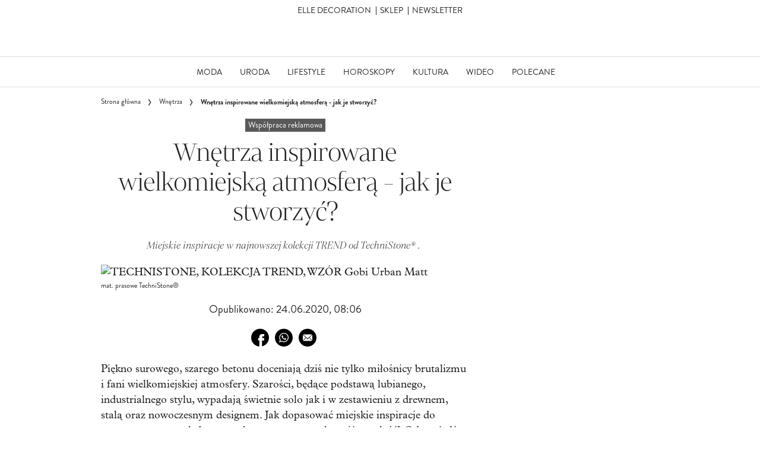

--- FILE ---
content_type: text/html; charset=utf-8
request_url: https://decoration.elle.pl/artykul/wnetrza-inspirowane-wielkomiejska-atmosfera-jak-je-stworzyc
body_size: 59648
content:
<!DOCTYPE html><html lang="pl-PL" prefix="og: https://ogp.me/ns#" class="no-js"><head><link rel="preconnect" href="https://images.immediate.co.uk"/><link rel="preload" href="https://use.typekit.net/hgr3hmn.js" as="script"/><meta charSet="utf-8"/><script async="" fetchpriority="high" src="/unified/wrapperMessagingWithoutDetection.js"></script><script async="" fetchpriority="high" src="https://cdn.12341234.pl/editag/elle/prod/editag.min.js"></script><script async="" fetchpriority="auto" src="//www.googletagmanager.com/gtm.js?id=GTM-K86F9FM"></script><script>LUX=(function(){var a=("undefined"!==typeof(LUX)&&"undefined"!==typeof(LUX.gaMarks)?LUX.gaMarks:[]);var d=("undefined"!==typeof(LUX)&&"undefined"!==typeof(LUX.gaMeasures)?LUX.gaMeasures:[]);var j="LUX_start";var k=window.performance;var l=("undefined"!==typeof(LUX)&&LUX.ns?LUX.ns:(Date.now?Date.now():+(new Date())));if(k&&k.timing&&k.timing.navigationStart){l=k.timing.navigationStart}function f(){if(k&&k.now){return k.now()}var o=Date.now?Date.now():+(new Date());return o-l}function b(n){if(k){if(k.mark){return k.mark(n)}else{if(k.webkitMark){return k.webkitMark(n)}}}a.push({name:n,entryType:"mark",startTime:f(),duration:0});return}function m(p,t,n){if("undefined"===typeof(t)&&h(j)){t=j}if(k){if(k.measure){if(t){if(n){return k.measure(p,t,n)}else{return k.measure(p,t)}}else{return k.measure(p)}}else{if(k.webkitMeasure){return k.webkitMeasure(p,t,n)}}}var r=0,o=f();if(t){var s=h(t);if(s){r=s.startTime}else{if(k&&k.timing&&k.timing[t]){r=k.timing[t]-k.timing.navigationStart}else{return}}}if(n){var q=h(n);if(q){o=q.startTime}else{if(k&&k.timing&&k.timing[n]){o=k.timing[n]-k.timing.navigationStart}else{return}}}d.push({name:p,entryType:"measure",startTime:r,duration:(o-r)});return}function h(n){return c(n,g())}function c(p,o){for(i=o.length-1;i>=0;i--){var n=o[i];if(p===n.name){return n}}return undefined}function g(){if(k){if(k.getEntriesByType){return k.getEntriesByType("mark")}else{if(k.webkitGetEntriesByType){return k.webkitGetEntriesByType("mark")}}}return a}return{mark:b,measure:m,gaMarks:a,gaMeasures:d}})();LUX.ns=(Date.now?Date.now():+(new Date()));LUX.ac=[];LUX.cmd=function(a){LUX.ac.push(a)};LUX.init=function(){LUX.cmd(["init"])};LUX.send=function(){LUX.cmd(["send"])};LUX.addData=function(a,b){LUX.cmd(["addData",a,b])};LUX_ae=[];window.addEventListener("error",function(a){LUX_ae.push(a)});LUX_al=[];if("function"===typeof(PerformanceObserver)&&"function"===typeof(PerformanceLongTaskTiming)){var LongTaskObserver=new PerformanceObserver(function(c){var b=c.getEntries();for(var a=0;a<b.length;a++){var d=b[a];LUX_al.push(d)}});try{LongTaskObserver.observe({type:["longtask"]})}catch(e){}};</script><script async="" defer="" src="https://cdn.speedcurve.com/js/lux.js?id=430481854" crossorigin="anonymous"></script><meta name="viewport" content="width=device-width, initial-scale=1" data-testid="meta-viewport"/><title>Wnętrza inspirowane wielkomiejską atmosferą - jak je stworzyć? | Elle.pl</title><meta name="title" content="Wnętrza inspirowane wielkomiejską atmosferą - jak je stworzyć? | Elle.pl" data-testid="meta-title"/><meta name="description" content="Miejskie inspiracje w najnowszej kolekcji TREND od TechniStone® ." data-testid="meta-description"/><meta name="robots" content="max-image-preview:large" data-testid="meta-robots"/><meta property="og:title" content="Wnętrza inspirowane wielkomiejską atmosferą - jak je stworzyć?" data-testid="meta-og-title"/><meta property="og:description" content="Miejskie inspiracje w najnowszej kolekcji TREND od TechniStone® ." data-testid="meta-og-description"/><meta property="og:type" content="article" data-testid="meta-og-type"/><meta property="og:site_name" content="Elle.pl" data-testid="meta-og-site-name"/><meta property="og:url" content="https://decoration.elle.pl/wnetrza/wnetrza-inspirowane-wielkomiejska-atmosfera-jak-je-stworzyc/" data-testid="meta-og-url"/><meta property="og:image" content="https://images.immediate.co.uk/production/volatile/sites/64/2024/11/technistone-kolekcja-trend-wzor-gobi-urban-matt-e49d49e.jpeg?crop=101px%2C0px%2C1097px%2C731px&amp;resize=1200%2C630" data-testid="meta-og-image"/><meta property="og:image:alt" content="TECHNISTONE, KOLEKCJA TREND, WZÓR Gobi Urban Matt" data-testid="meta-og-image-alt"/><meta property="og:image:width" content="1200" data-testid="meta-og-image-width"/><meta property="og:image:height" content="630" data-testid="meta-og-image-height"/><meta name="twitter:card" content="summary_large_image"/><meta content="USTobZF5FyAaq5pCv7Rc3-i9cJiwZEMkxWV0LcZ39ok" data-testid="meta-google-site-verification" name="google-site-verification"/><link rel="canonical" href="https://decoration.elle.pl/wnetrza/wnetrza-inspirowane-wielkomiejska-atmosfera-jak-je-stworzyc/" data-testid="meta-canonical"/><script data-testid="page-set-context">(window.adq = window.adq || []).push((api) => api.setContext({"unitName":"/22760503335/elle.pl//wnetrza/wnetrza","targets":{"configuration":"UAT","cat":["wnetrza","wspolpraca-reklamowa-decoration"],"channel":"wnetrza","format":"gallery","pageid":"424314","primary_cat":"wnetrza","subcat":"article","posttag":["beton","deco","kamienie","kuchnia-2","lazienka","loft","salon","styl-industrialny","wnetrza"],"tags":["beton","Deco","kamienie","kuchnia","Łazienka","loft","salon","styl industrialny","wnętrza"]},"permutiveConfig":{"permutiveProjectId":"","permutiveApiKey":"","permutiveDomain":"","permutiveModel":{"category":["wnetrza","wspolpraca-reklamowa-decoration"],"subcategory":["article"],"channel":"wnetrza","title":"Wnętrza inspirowane wielkomiejską atmosferą - jak je stworzyć?","article":{"id":"424314","description":"Miejskie inspiracje w najnowszej kolekcji TREND od TechniStone® .","type":"article","author":"Agnieszka Niedzielak-Kowalska","tags":["beton","Deco","kamienie","kuchnia","Łazienka","loft","salon","styl industrialny","wnętrza"]}}},"suppressionOptions":{"disableAboveFooter":false,"disableAdsOnPictures":false,"disableAllAds":false,"disableBelowHeader":false,"disableBurdaffiInText":false,"disableBurdaffiWidgets":false,"disableEdiplayerAds":false,"disableEdiplayerAutoplay":false,"disableEdiplayerInjection":false,"disableEdiplayerPlaylist":false,"disableInTextAds":false,"disableRtbAds":false,"hidePromoLogoInHeader":false,"isSponsored":true}}));</script><script type="application/json" id="__AD_SETTINGS__">{"unitName":"/22760503335/elle.pl//wnetrza/wnetrza","headerBidder":"none","headerBidderUrl":null,"headerBidderTimeout":1500,"adRefresh":{"enabled":false,"excludedOrderIds":[],"durationInView":20,"percentageInView":50},"targets":{"configuration":"UAT","cat":["wnetrza","wspolpraca-reklamowa-decoration"],"channel":"wnetrza","format":"gallery","pageid":"424314","primary_cat":"wnetrza","subcat":"article","posttag":["beton","deco","kamienie","kuchnia-2","lazienka","loft","salon","styl-industrialny","wnetrza"],"tags":["beton","Deco","kamienie","kuchnia","Łazienka","loft","salon","styl industrialny","wnętrza"]},"lazyLoading":{"enabled":false,"renderMarginPercent":1000,"mobileScaling":0},"stitcher":{"disableAllAdvertising":false,"useEditag":true},"enableAdvertBeforeBodyOfContent":{"article":true,"recipe":true},"nativeAdvertiser":"none","promoPlacementId":"zzOr6smOqIddCn5FrXR1I.LuwJy6EiL5EZtQt6ge7bL.V7","permutiveConfig":{"permutiveProjectId":"","permutiveApiKey":"","permutiveDomain":"","permutiveModel":{"category":["wnetrza","wspolpraca-reklamowa-decoration"],"subcategory":["article"],"channel":"wnetrza","title":"Wnętrza inspirowane wielkomiejską atmosferą - jak je stworzyć?","article":{"id":"424314","description":"Miejskie inspiracje w najnowszej kolekcji TREND od TechniStone® .","type":"article","author":"Agnieszka Niedzielak-Kowalska","tags":["beton","Deco","kamienie","kuchnia","Łazienka","loft","salon","styl industrialny","wnętrza"]}}},"sourcepoint":{"sourcepointUUID":"1111251","contentPassEnabled":false},"suppressionOptions":{"disableAboveFooter":false,"disableAdsOnPictures":false,"disableAllAds":false,"disableBelowHeader":false,"disableBurdaffiInText":false,"disableBurdaffiWidgets":false,"disableEdiplayerAds":false,"disableEdiplayerAutoplay":false,"disableEdiplayerInjection":false,"disableEdiplayerPlaylist":false,"disableInTextAds":false,"disableRtbAds":false,"hidePromoLogoInHeader":false,"isSponsored":true}}</script><script type="application/json" id="__RECAPTCHA_ENTERPRISE_SETTINGS__">{"enabled":false,"siteKey":"6LcaIOcUAAAAACq9iAeYuezf7UNEeDChi97OYWDs"}</script><script type="application/json" id="__RECAPTCHA_SETTINGS__">{"isNewsletterRecaptchaEnabled":true,"recaptchaSiteKey":"6LdaS8IUAAAAAGO1ZgmveW8ekLnAYgUiUWCEQx44"}</script><script type="application/json" id="__POST_CONTENT__">{"page":null,"callout":null,"client":"elle-pl","entity":"post","postId":"424314","published":"24.06.2020, 08:06","siteTitle":"Elle.pl","slug":"wnetrza-inspirowane-wielkomiejska-atmosfera-jak-je-stworzyc","uid":"wnetrza~wnetrza-inspirowane-wielkomiejska-atmosfera-jak-je-stworzyc","title":"Wnętrza inspirowane wielkomiejską atmosferą - jak je stworzyć?","status":"published","isPrivate":false,"postType":"post","isPremium":false,"recommendedPost":null,"authorBioShow":false,"authorPrefix":null,"authors":null,"description":"<p>Miejskie inspiracje w najnowszej kolekcji TREND od TechniStone® .</p>","endSummary":null,"introduction":[[{"type":"html","data":{"value":"<p>Piękno surowego, szarego betonu doceniają dziś nie tylko miłośnicy brutalizmu i fani wielkomiejskiej atmosfery. Szarości, będące podstawą lubianego, industrialnego stylu, wypadają świetnie solo jak i w zestawieniu z drewnem, stalą oraz nowoczesnym designem. Jak dopasować miejskie inspiracje do naszego wnętrza tak, by wszystko razem stworzyło spójną całość? Odpowiedź na to pytanie znaleźliśmy w najnowszej <strong>kolekcji TREND</strong> od<strong> TechniStone®</strong>. Cztery wzory<strong> konglomeratu kwarcytowego</strong> inspirowane miejskim szykiem dają możliwość stworzenia przestrzeni (kuchni, łazienki, strefy dziennej czy holu) dopasowanej do naszych indywidualnych sympatii i potrzeb. </p><h2 id=\"krolestwo-minimalizmu-b2279f0e\">Królestwo minimalizmu </h2><p>Mniej znaczy więcej - to dewiza tego stylu. Tu królują proste formy, dyscyplina w dodatkach i kolorystyczna oszczędność. Sprawdzi się w nim szczególnie kamień <strong>TechniStone® Ambiente Light</strong> ze swoim subtelnym, niemal aksamitnym szarym wzorem. Idealne połączenie? Oczywiście bielą i czernią, choć do głowy przychodzi nam jeszcze zestawienie z kroplą pomidorowej czerwieni.</p><p>   </p>"}},{"type":"image","data":{"url":"https://images.immediate.co.uk/production/volatile/sites/64/2024/11/fba63ee6980a1652363b43517b54a09bad49aa82-a6a3879.jpeg","width":600,"height":600,"title":"fba63ee6980a1652363b43517b54a09bad49aa82-a6a3879","aspectRatio":1,"alt":null,"caption":null,"contain":null,"sourceName":null}},{"type":"html","data":{"value":"<h4 id=\"technistone-kolekcja-trend-wzor-ambiente-light-a2fe6a05\">TECHNISTONE, KOLEKCJA TREND, WZÓR Ambiente Light</h4><h2 id=\"artystyczny-loft-73d536fd\">Artystyczny loft</h2><p>Mieszkania na nowojorskim SoHo, industrialne przestrzenie zmienione w apartamenty, stare fabryki w Łodzi, kultowa Zona Tortona w Mediolanie - jak uzyskać taki efekt w swoim domu? Szarości, szarości i jeszcze raz szarości, do tego przemysłowe oświetlenie, okna bez firan czy zasłon, okablowanie i rury zostawione na wierzchu, bez osłon. Całość warto uzupełnić plakatami i sztuką współczesną. Do takiej industrialnej aranżacji idealny będzie <strong>TechniStone® Gobi Urban </strong>o matowej powierzchni z drobnoziarnistą strukturą i elementami przezroczystego oraz białego krzemienia. </p>"}},{"type":"image","data":{"url":"https://images.immediate.co.uk/production/volatile/sites/64/2024/11/bcc5391bfb61369461ea36d260490f0692b37c15-b41be2d.jpeg","width":600,"height":600,"title":"bcc5391bfb61369461ea36d260490f0692b37c15-b41be2d","aspectRatio":1,"alt":null,"caption":null,"contain":null,"sourceName":null}},{"type":"html","data":{"value":"<h4 id=\"technistone-kolekcja-trend-wzor-gobi-urban-matt-2c1460d8\">TECHNISTONE, KOLEKCJA TREND, WZÓR Gobi Urban Matt</h4><h2 id=\"beton-15011fdb\">Beton</h2><p>Ten materiał to kwintesencja miejskiego klimatu. Stał się modny nawet we wnętrzach, którym niekoniecznie po drodze z industrialną surowością. Matowy wzór <strong>TechniStone® Noble Concrete Grey</strong> czerpie inspirację wprost z surowego i popularnego obecnie betonu. <strong>Noble Concrete Grey</strong> może stać się nietuzinkowym dopełnieniem nie tylko minimalistycznego mieszkania. Nam wydaje się wprost stworzony do wykończenia łazienki w stylu przypominającym domowe spa na greckich wyspach. </p>"}},{"type":"image","data":{"url":"https://images.immediate.co.uk/production/volatile/sites/64/2024/11/f392a07ae5799d095c664884402b0e6fc84c15e5-b2a204d.jpeg","width":600,"height":600,"title":"f392a07ae5799d095c664884402b0e6fc84c15e5-b2a204d","aspectRatio":1,"alt":null,"caption":null,"contain":null,"sourceName":null}},{"type":"html","data":{"value":"<h4 id=\"technistone-kolekcja-trend-wzor-noble-concrete-grey-60e9206b\">Technistone, kolekcja Trend, wzór Noble Concrete Grey</h4><h2 id=\"przemyslowy-mrok-72aa1d72\">Przemysłowy mrok </h2><p>Piękno miast tuż przed zapadnięciem zmroku inspiruje nie tylko artystów, ale także projektantów i architektów. Fani ciemnych barw, kojarzonych z elegancją i prestiżem polubią kamień <strong>TechniStone® Residente Dark.</strong> To wyrazista kombinacja szarego pyłu z ciemnymi odcieniami w kolorze cementu i żwiru o ciekawej, plastycznej fakturze. Widzimy go szczególnie w zestawieniu ze srebrem, miedzią lub jasnym drewnem i kontrastowo z bielą. </p>"}},{"type":"image","data":{"url":"https://images.immediate.co.uk/production/volatile/sites/64/2024/11/ad1fe3bc1ec0083f90f3a4f28061121d0b320cca-ebaf0dd.jpeg","width":600,"height":617,"title":"ad1fe3bc1ec0083f90f3a4f28061121d0b320cca-ebaf0dd","aspectRatio":1.0283333333333333,"alt":null,"caption":null,"contain":null,"sourceName":null}},{"type":"html","data":{"value":"<h4 id=\"technistone-kolekcja-trend-wzor-residente-dark-04983c53\">TECHNISTONE, KOLEKCJA TREND, WZÓR Residente Dark</h4>"}},{"type":"inline-gallery","data":{"images":[{"url":"https://images.immediate.co.uk/production/volatile/sites/64/2024/11/technistone-kolekcja-trend-wzor-ambiente-light2-60b1e73.jpeg","width":1300,"height":1300,"title":"TECHNISTONE, KOLEKCJA TREND, WZ&Oacute;R Ambiente Light","aspectRatio":1,"sourceName":"mat. prasowe TechniStone®"},{"url":"https://images.immediate.co.uk/production/volatile/sites/64/2024/11/technistone-kolekcja-trend-wzor-ambiente-light-dc4f578.jpeg","width":1300,"height":1300,"title":"TECHNISTONE, KOLEKCJA TREND, WZ&Oacute;R Ambiente Light","aspectRatio":1,"sourceName":"mat. prasowe TechniStone®"},{"url":"https://images.immediate.co.uk/production/volatile/sites/64/2024/11/technistone-kolekcja-trend-wzor-ambiente-light1-182a9bf.jpeg","width":1300,"height":1300,"title":"TECHNISTONE, KOLEKCJA TREND, WZ&Oacute;R Ambiente Light","aspectRatio":1,"sourceName":"mat. prasowe TechniStone®"},{"url":"https://images.immediate.co.uk/production/volatile/sites/64/2024/11/technistone-kolekcja-trend-wzor-gobi-urban-9bbe5dd.jpeg","width":1300,"height":868,"title":"TECHNISTONE, KOLEKCJA TREND, WZ&Oacute;R Gobi Urban","aspectRatio":0.6676923076923077,"sourceName":"mat. prasowe TechniStone®"},{"url":"https://images.immediate.co.uk/production/volatile/sites/64/2024/11/technistone-kolekcja-trend-wzor-noble-concrete-grey-dcc716b.jpeg","width":1300,"height":1300,"title":"TECHNISTONE, KOLEKCJA TREND, WZ&Oacute;R Noble Concrete Grey","aspectRatio":1,"sourceName":"mat. prasowe TechniStone®"},{"url":"https://images.immediate.co.uk/production/volatile/sites/64/2024/11/technistone-kolekcja-trend-wzor-noble-concrete-grey1-1cc61d9.jpeg","width":1300,"height":1300,"title":"TECHNISTONE, KOLEKCJA TREND, WZ&Oacute;R Noble Concrete Grey","aspectRatio":1,"sourceName":"mat. prasowe TechniStone®"},{"url":"https://images.immediate.co.uk/production/volatile/sites/64/2024/11/technistone-kolekcja-trend-wzor-noble-concrete-grey2-6d51f6f.jpeg","width":1300,"height":1300,"title":"TECHNISTONE, KOLEKCJA TREND, WZ&Oacute;R Noble Concrete Grey","aspectRatio":1,"sourceName":"mat. prasowe TechniStone®"},{"url":"https://images.immediate.co.uk/production/volatile/sites/64/2024/11/technistone-kolekcja-trend-wzor-noble-concrete-grey3-9f850be.jpeg","width":1300,"height":745,"title":"TECHNISTONE, KOLEKCJA TREND, WZ&Oacute;R Noble Concrete Grey","aspectRatio":0.573076923076923,"sourceName":"mat. prasowe TechniStone®"},{"url":"https://images.immediate.co.uk/production/volatile/sites/64/2024/11/technistone-kolekcja-trend-wzor-noble-concrete-grey4-af62f24.jpeg","width":1300,"height":1040,"title":"TECHNISTONE, KOLEKCJA TREND, WZ&Oacute;R Noble Concrete Grey","aspectRatio":0.8,"sourceName":"mat. prasowe TechniStone®"},{"url":"https://images.immediate.co.uk/production/volatile/sites/64/2024/11/technistone-kolekcja-trend-wzor-residente-dark-6de2c21.jpeg","width":1265,"height":1300,"title":"TECHNISTONE, KOLEKCJA TREND, WZ&Oacute;R Residente Dark","aspectRatio":1.0276679841897234,"sourceName":"mat. prasowe TechniStone®"},{"url":"https://images.immediate.co.uk/production/volatile/sites/64/2024/11/technistone-kolekcja-trend-wzor-residente-dark2-8bbc7ab.jpeg","width":1265,"height":1300,"title":"TECHNISTONE, KOLEKCJA TREND, WZ&Oacute;R Residente Dark","aspectRatio":1.0276679841897234,"sourceName":"mat. prasowe TechniStone®"},{"url":"https://images.immediate.co.uk/production/volatile/sites/64/2024/11/technistone-kolekcja-trend-wzor-residente-dark1-b75ab52.jpeg","width":1265,"height":1300,"title":"TECHNISTONE, KOLEKCJA TREND, WZ&Oacute;R Residente Dark","aspectRatio":1.0276679841897234,"sourceName":"mat. prasowe TechniStone®"}]}}]],"promo":null,"userRatings":{"total":0,"isHalfStar":false,"commentCount":0},"isSaveable":false,"sponsor":null,"relatedItems":null,"plantOverview":null,"openWebSettings":null,"globalOpenWebSettings":null,"openWebRatingEnabled":false,"ediplayerSettings":null,"breadcrumbs":[{"label":"Strona główna","url":"https://decoration.elle.pl:443"},{"label":"Wnętrza","url":"https://decoration.elle.pl/wnetrza/"},{"label":"Wnętrza inspirowane wielkomiejską atmosferą - jak je stworzyć?"}],"seoMetadata":{"title":"Wnętrza inspirowane wielkomiejską atmosferą - jak je stworzyć?","description":"Miejskie inspiracje w najnowszej kolekcji TREND od TechniStone® .","metaTitle":"Wnętrza inspirowane wielkomiejską atmosferą - jak je stworzyć?","metaDescription":"Miejskie inspiracje w najnowszej kolekcji TREND od TechniStone® .","image":{"crop":[101,0,1097,731],"aspectRatio":0.6661290322580645,"height":731,"width":1300,"alt":"TECHNISTONE, KOLEKCJA TREND, WZÓR Gobi Urban Matt","sourceName":"mat. prasowe TechniStone®","title":"TECHNISTONE, KOLEKCJA TREND, WZÓR Gobi Urban Matt","url":"https://images.immediate.co.uk/production/volatile/sites/64/2024/11/technistone-kolekcja-trend-wzor-gobi-urban-matt-e49d49e.jpeg"},"type":"article","robots":"","canonicalUrl":"https://decoration.elle.pl/wnetrza/wnetrza-inspirowane-wielkomiejska-atmosfera-jak-je-stworzyc/"},"speedCurveLux":{"label":"article","data":{"layout-variant":"headline"}},"pageUrl":"https://decoration.elle.pl/wnetrza/wnetrza-inspirowane-wielkomiejska-atmosfera-jak-je-stworzyc/","canonicalUrl":"https://decoration.elle.pl/wnetrza/wnetrza-inspirowane-wielkomiejska-atmosfera-jak-je-stworzyc/","permutiveModel":{"category":["wnetrza","wspolpraca-reklamowa-decoration"],"subcategory":["article"],"channel":"wnetrza","title":"Wnętrza inspirowane wielkomiejską atmosferą - jak je stworzyć?","article":{"id":"424314","description":"Miejskie inspiracje w najnowszej kolekcji TREND od TechniStone® .","type":"article","author":"Agnieszka Niedzielak-Kowalska","tags":["beton","Deco","kamienie","kuchnia","Łazienka","loft","salon","styl industrialny","wnętrza"]}},"socialShare":{"platforms":["facebook","whatsapp","email"],"emailSubject":"","emailBody":"","twitterHandle":"","fbAuthorizeCode":"","title":"Wn%C4%99trza%20inspirowane%20wielkomiejsk%C4%85%20atmosfer%C4%85%20-%20jak%20je%20stworzy%C4%87%3F","tweet":"Wn%C4%99trza%20inspirowane%20wielkomiejsk%C4%85%20atmosfer%C4%85%20-%20jak%20je%20stworzy%C4%87%3F","disabled":false,"imageUrl":"https://images.immediate.co.uk/production/volatile/sites/64/2024/11/technistone-kolekcja-trend-wzor-gobi-urban-matt-e49d49e.jpeg","url":"https://decoration.elle.pl/wnetrza/wnetrza-inspirowane-wielkomiejska-atmosfera-jak-je-stworzyc/"},"schema":{"@context":"https://schema.org","@id":"https://decoration.elle.pl/wnetrza/wnetrza-inspirowane-wielkomiejska-atmosfera-jak-je-stworzyc/#Article","@type":"Article","description":"Miejskie inspiracje w najnowszej kolekcji TREND od TechniStone® .","image":[{"@type":"ImageObject","url":"https://images.immediate.co.uk/production/volatile/sites/64/2024/11/technistone-kolekcja-trend-wzor-gobi-urban-matt-e49d49e.jpeg?resize=768,432","width":768,"height":432},{"@type":"ImageObject","url":"https://images.immediate.co.uk/production/volatile/sites/64/2024/11/technistone-kolekcja-trend-wzor-gobi-urban-matt-e49d49e.jpeg?resize=1300,731","width":1300,"height":731}],"mainEntityOfPage":{"@type":"WebPage","@id":"https://decoration.elle.pl/wnetrza/wnetrza-inspirowane-wielkomiejska-atmosfera-jak-je-stworzyc/"},"name":"Wnętrza inspirowane wielkomiejską atmosferą - jak je stworzyć?","url":"https://decoration.elle.pl/wnetrza/wnetrza-inspirowane-wielkomiejska-atmosfera-jak-je-stworzyc/","dateModified":"2024-11-23T07:58:01+01:00","datePublished":"2020-06-24T08:06:05+02:00","headline":"Wnętrza inspirowane wielkomiejską atmosferą - jak je stworzyć?","keywords":"beton, Deco, kamienie, kuchnia, Łazienka, loft, salon, styl industrialny, wnętrza","publisher":{"@type":"Organization","name":"Elle.pl","url":"https://www.elle.pl","logo":{"@type":"ImageObject","height":95,"url":"https://images.immediate.co.uk/production/volatile/sites/64/2025/01/cropped-elle-big-ceeeb75-ea93bd3.png?resize=265,95","width":265}},"speakable":{"@type":"SpeakableSpecification","xpath":["/html/head/title","/html/head/meta[@name=\"description\"]/@content"]}},"targeting":{"gtm":{"cat":["wnetrza","wspolpraca-reklamowa-decoration"],"channel":"wnetrza","format":"gallery","pageid":"424314","primary_cat":"wnetrza","subcat":"article","author":"Agnieszka Niedzielak-Kowalska","publish_date":"2020-06-24T06:06:05+00:00","template":"article","taxonomies":{"posttag":["beton","deco","kamienie","kuchnia-2","lazienka","loft","salon","styl-industrialny","wnetrza"]}},"dfp":{"configuration":"UAT","cat":["wnetrza","wspolpraca-reklamowa-decoration"],"channel":"wnetrza","format":"gallery","pageid":"424314","primary_cat":"wnetrza","subcat":"article","posttag":["beton","deco","kamienie","kuchnia-2","lazienka","loft","salon","styl-industrialny","wnetrza"]},"piano":[{"key":"premiumContent","value":false},{"key":"primaryCategory","value":"wnetrza"},{"key":"postType","value":"article"},{"key":"categories","value":["wnetrza","wspolpraca-reklamowa-decoration"]},{"key":"tags","value":["beton","deco","kamienie","kuchnia-2","lazienka","loft","salon","styl-industrialny","wnetrza"]}]},"bodyClass":{"bodyClassName":"layout-article","layoutType":"article"},"postPreview":null,"affiliateMessage":null,"image":{"crop":[101,0,1097,731],"aspectRatio":0.6661290322580645,"height":731,"width":1300,"alt":"TECHNISTONE, KOLEKCJA TREND, WZÓR Gobi Urban Matt","sourceName":"mat. prasowe TechniStone®","title":"TECHNISTONE, KOLEKCJA TREND, WZÓR Gobi Urban Matt","url":"https://images.immediate.co.uk/production/volatile/sites/64/2024/11/technistone-kolekcja-trend-wzor-gobi-urban-matt-e49d49e.jpeg"},"ediplayer":null,"onnetworkplayer":null,"greenVideo":null,"hideComments":false,"suppression":{"disableAboveFooter":false,"disableAdsOnPictures":false,"disableAllAds":false,"disableBelowHeader":false,"disableBurdaffiInText":false,"disableBurdaffiWidgets":false,"disableEdiplayerAds":false,"disableEdiplayerAutoplay":false,"disableEdiplayerInjection":false,"disableEdiplayerPlaylist":false,"disableInTextAds":false,"disableRtbAds":false,"hidePromoLogoInHeader":false,"isSponsored":true},"layout":"headline","taxonomies":[{"display":"Kategorie","terms":[{"slug":"wnetrza","display":"Wnętrza","taxonomy":"category"},{"slug":"wspolpraca-reklamowa-decoration","display":"Współpraca reklamowa Decoration","taxonomy":"category"}]},{"display":"Tagi","terms":[{"slug":"beton","display":"beton","taxonomy":"post_tag"},{"slug":"deco","display":"Deco","taxonomy":"post_tag"},{"slug":"kamienie","display":"kamienie","taxonomy":"post_tag"},{"slug":"kuchnia-2","display":"kuchnia","taxonomy":"post_tag"},{"slug":"lazienka","display":"Łazienka","taxonomy":"post_tag"},{"slug":"loft","display":"loft","taxonomy":"post_tag"},{"slug":"salon","display":"salon","taxonomy":"post_tag"},{"slug":"styl-industrialny","display":"styl industrialny","taxonomy":"post_tag"},{"slug":"wnetrza","display":"wnętrza","taxonomy":"post_tag"}]},{"display":"Formaty","terms":[{"slug":"post-format-gallery","display":"Galeria","taxonomy":"post_format"}]}],"table":null,"postFormat":"gallery","showHeroImageOverlayIcon":false,"gemius":{"id":"ba1LAIbkEGO2uneneI1GGuVDnDQpacwFNxIck7ZWyIn.S7","url":"pro.hit.gemius.pl/gemius.min.js","parameters":{"content_identifier":"1216498","content_title":"Wnętrza inspirowane wielkomiejską atmosferą - jak je stworzyć?","content_type":"article","publication_date":"2020-06-24T06:06:05+00:00","player":1}},"c2cVars":{"contentId":424314,"contentName":"Wnętrza inspirowane wielkomiejską atmosferą - jak je stworzyć?","contentType":"ContentGallery","contentUrl":"https://decoration.elle.pl/wnetrza/wnetrza-inspirowane-wielkomiejska-atmosfera-jak-je-stworzyc/","pageType":"Content","siteCategory":"Elle.pl/Wnetrza","siteCategoryId":null,"siteCategoryName":"Wnetrza","website":"elle-pl"},"relatedEdiPlayer":{"postType":"article","playerType":"related","breadcrumbs":["Wnętrza"],"keywords":["beton","Deco","kamienie","kuchnia","Łazienka","loft","salon","styl industrialny","wnętrza"],"disablePlaylist":false,"disableAds":false,"disableAutoplay":false,"isAdult":false},"sponsorTracking":{"label":"Współpraca reklamowa","pixels":[]},"postMeta":{"client":"elle-pl","schemaId":"https://decoration.elle.pl/wnetrza/wnetrza-inspirowane-wielkomiejska-atmosfera-jak-je-stworzyc/#Article","entity":"post","source":"search-api","clientId":"424314"},"recommendedCards":null,"adSettings":{"unitName":"/22760503335/elle.pl/","headerBidder":"none","headerBidderUrl":null,"headerBidderTimeout":1500,"adRefresh":{"enabled":false,"excludedOrderIds":[],"durationInView":20,"percentageInView":50},"targets":{"configuration":["UAT"]},"lazyLoading":{"enabled":false,"renderMarginPercent":1000,"mobileScaling":0},"stitcher":{"disableAllAdvertising":false,"useEditag":true},"enableAdvertBeforeBodyOfContent":{"article":true,"recipe":true},"nativeAdvertiser":"none","promoPlacementId":"zzOr6smOqIddCn5FrXR1I.LuwJy6EiL5EZtQt6ge7bL.V7","permutiveConfig":{"permutiveProjectId":"","permutiveApiKey":"","permutiveDomain":""},"sourcepoint":{"sourcepointUUID":"1111251","contentPassEnabled":false}},"currentPage":1,"pockets":{"aboveFooter":[],"articleAboveContent":[],"articleContentBottom":[],"articleHeader":[],"articleMeta":[],"recipeBelowIngredients":[],"articleActions":[{"componentId":"savePostButton","props":{}}],"articleBelowContent":[{"componentId":"tagCloud","props":{"data":{"taxonomies":["post_tag"]},"widgetArea":"articleBelowContent"}},{"componentId":"burdaffi_legal_notice_id","props":{"data":null,"widgetArea":"articleBelowContent"}}],"articleFooter":[{"componentId":"burdaffi_widget_id","props":{"data":{"widgetId":"0dc3cc7c5d6b10e1a61c2b8d70bc2e3e","wrapperCssClass":"ecomm-boxd"},"widgetArea":"articleFooter"}},{"componentId":"text","props":{"data":{"title":"Taboola","text":"<div id=\"promo-links\" class=\"promo-links\"></div>","filter":true,"visual":true},"widgetArea":"articleFooter"}},{"componentId":"dynamicRelatedContent","props":{"data":{"title":"Polecane","limit":16,"showCardLabels":true,"layout":"horizontal","hideOnMobile":false,"smallCardTitles":false,"categories":[],"type":[],"contentType":[],"aspectRatioOverride":"square","hidePublishDateOnCards":true,"hideAuthorNameOnCards":false,"displayCarousel":false},"widgetArea":"articleFooter"}}],"articleSidebar":[{"componentId":"im_carousel_card_widget","props":{"data":{"title":"","categoryLabels":"hide","categories":[],"tags":[],"tagsOperators":"or","articlesType":"","contentType":"","aspectRatioOverride":"portrait","buttonText":"","buttonLink":"","showDescriptions":false,"showAdvertisingCooperationLabel":false,"showSponsorLabel":false,"showDotsNavigation":false,"numberOfCardsToInclude":1,"numberOfCardsToShowInViewport":1,"pinnedContent":[{"position":1,"content":{"source":"search-api","client":"elle-pl","entity":"offer","clientId":"777900"}}]},"widgetArea":"articleSidebar"}},{"componentId":"burdaffi_widget_id","props":{"data":{"widgetId":"ee64d3f94965706d680811ea3f66856a","wrapperCssClass":"ecomm-narrow"},"widgetArea":"articleSidebar"}}],"pageBottom":[{"componentId":"text","props":{"data":{"title":"Legal notice","text":"<div class=\"body-copy-extra-small\" style=\"margin-bottom: 10px;\">Jakiekolwiek aktywności, w szczególności: pobieranie, zwielokrotnianie, przechowywanie, lub inne wykorzystywanie treści, danych lub informacji dostępnych w ramach niniejszego serwisu oraz wszystkich jego podstron, w szczególności w celu ich eksploracji, zmierzającej do tworzenia, rozwoju, modyfikacji i szkolenia systemów uczenia maszynowego, algorytmów lub sztucznej inteligencji <strong>jest zabronione oraz wymaga uprzedniej, jednoznacznie wyrażonej zgody administratora serwisu – Burda Media Polska sp. z o.o.</strong> Obowiązek uzyskania wyraźnej i jednoznacznej zgody wymagany jest bez względu sposób pobierania, zwielokrotniania, przechowywania lub innego wykorzystywania treści, danych lub informacji dostępnych w ramach niniejszego serwisu oraz wszystkich jego podstron, jak również bez względu na charakter tych treści, danych i informacji.</div>\r\n<div class=\"body-copy-extra-small mt-xs\" style=\"margin-bottom: 10px;\"><strong>Powyższe nie dotyczy wyłącznie przypadków wykorzystywania treści, danych i informacji w celu umożliwienia i ułatwienia ich wyszukiwania przez wyszukiwarki internetowe oraz umożliwienia pozycjonowania stron internetowych zawierających serwisy internetowe w ramach indeksowania wyników wyszukiwania wyszukiwarek internetowych.\r\n</strong></div>\r\n<div class=\"body-copy-extra-small mt-xs\" style=\"margin-bottom: 10px;\">Więcej informacji znajdziesz <a class=\"css-1rn59kg\" title=\"https://mojedane.burdamedia.pl/dokumenty/zastrzezenia_ai_20241201.pdf\" href=\"https://mojedane.burdamedia.pl/dokumenty/zastrzezenia_ai_20241201.pdf\" data-testid=\"link-with-safety\" data-renderer-mark=\"true\"><u data-renderer-mark=\"true\">tutaj</u></a>.</div>","filter":true,"visual":true},"widgetArea":"pageBottom"}}]},"promoPostTeaser":null,"hasData":true}</script><script type="application/json" id="__SITE_CONTEXT__">{"env":"production","siteKey":"elle-pl","apiBaseURLs":{"collections":"https://decoration.elle.pl:443/api/auth/api/editorial/services/collections","content":"https://decoration.elle.pl:443/api/editorial/services/content","entitlements":"https://decoration.elle.pl:443/api/auth/api/editorial/services/entitlements","reactions":"https://decoration.elle.pl:443/api/auth/api/editorial/services/reactions","search":"https://decoration.elle.pl:443/api/editorial/services/search","settings":"https://decoration.elle.pl:443/api/editorial/services/settings","ugr":"https://decoration.elle.pl:443/api/auth/api/editorial/services/ugr","webhooks":"https://decoration.elle.pl:443/api/auth/api/editorial/services/webhooks","broadcast":"https://decoration.elle.pl:443/api/editorial/services/broadcast","preference":"https://decoration.elle.pl:443/api/auth/api/editorial/services/preference"},"featureFlags":{"FEATURE_GOODFOOD_RETHEME":false,"FEATURE_ACCOUNT_SETTINGS_ENABLED_SITE_KEYS":false,"FEATURE_SUBSCRIPTIONS_ENABLED_SITE_KEYS":false,"FEATURE_SEARCHV6_EXPERIMENT":false,"FEATURE_SAVE_ON_CARD":false,"FEATURE_IMAGE_FORMAT_AVIF":false,"FEATURE_RADIOTIMES_RETHEME":false}}</script><script type="application/json" id="__PIANO_SETTINGS__">{"customVariables":[{"key":"premiumContent","value":false},{"key":"primaryCategory","value":"wnetrza"},{"key":"postType","value":"article"},{"key":"categories","value":["wnetrza","wspolpraca-reklamowa-decoration"]},{"key":"tags","value":["beton","deco","kamienie","kuchnia-2","lazienka","loft","salon","styl-industrialny","wnetrza"]}]}</script><link rel="preload" fetchpriority="high" as="image" imageSrcSet="https://images.immediate.co.uk/production/volatile/sites/64/2024/11/technistone-kolekcja-trend-wzor-gobi-urban-matt-e49d49e.jpeg?quality=90&amp;webp=true&amp;crop=101px,0px,1097px,731px&amp;resize=300,200 300w, https://images.immediate.co.uk/production/volatile/sites/64/2024/11/technistone-kolekcja-trend-wzor-gobi-urban-matt-e49d49e.jpeg?quality=90&amp;webp=true&amp;crop=101px,0px,1097px,731px&amp;resize=400,267 400w, https://images.immediate.co.uk/production/volatile/sites/64/2024/11/technistone-kolekcja-trend-wzor-gobi-urban-matt-e49d49e.jpeg?quality=90&amp;webp=true&amp;crop=101px,0px,1097px,731px&amp;resize=550,367 550w, https://images.immediate.co.uk/production/volatile/sites/64/2024/11/technistone-kolekcja-trend-wzor-gobi-urban-matt-e49d49e.jpeg?quality=90&amp;webp=true&amp;crop=101px,0px,1097px,731px&amp;resize=750,500 750w, https://images.immediate.co.uk/production/volatile/sites/64/2024/11/technistone-kolekcja-trend-wzor-gobi-urban-matt-e49d49e.jpeg?quality=90&amp;webp=true&amp;crop=101px,0px,1097px,731px&amp;resize=1000,667 1000w, https://images.immediate.co.uk/production/volatile/sites/64/2024/11/technistone-kolekcja-trend-wzor-gobi-urban-matt-e49d49e.jpeg?quality=90&amp;webp=true&amp;crop=101px,0px,1097px,731px&amp;resize=1200,800 1200w, https://images.immediate.co.uk/production/volatile/sites/64/2024/11/technistone-kolekcja-trend-wzor-gobi-urban-matt-e49d49e.jpeg?quality=90&amp;webp=true&amp;crop=101px,0px,1097px,731px&amp;resize=1300,867 1300w" imageSizes="(min-width: 992px) 980px, (min-width: 768px) 748px, (min-width: 544px) 556px, calc(100vw - 20px)" type="image/webp"/><script>
        <!--//--><![CDATA[//><!--
        var gemius_extraparameters = ["content_identifier=1216498","content_title=Wnętrza inspirowane wielkomiejską atmosferą - jak je stworzyć?","content_type=article","publication_date=2020-06-24T06:06:05+00:00","player=1"];
        var gemius_identifier = new String('ba1LAIbkEGO2uneneI1GGuVDnDQpacwFNxIck7ZWyIn.S7');
        function gemius_pending(i) { window[i] = window[i] || function() {var x = window[i+'_pdata'] = window[i+'_pdata'] || []; x[x.length]=arguments;};};
        gemius_pending('gemius_hit'); gemius_pending('gemius_event'); gemius_pending('pp_gemius_hit'); gemius_pending('pp_gemius_event');
        (function(d,t) {try {var gt=d.createElement(t),s=d.getElementsByTagName(t)[0],l='http'+((location.protocol=='https:')?'s':''); gt.setAttribute('async','async');
        gt.setAttribute('defer','defer'); gt.src=l+'://pro.hit.gemius.pl/gemius.min.js'; s.parentNode.insertBefore(gt,s);} catch (e) {}})(document,'script');
        //--><!]]>
     </script><script>window.c2cVars = {"ContentId":424314,"SiteCategoryId":null,"ContentName":"Wnętrza inspirowane wielkomiejską atmosferą - jak je stworzyć?","ContentUrl":"https://decoration.elle.pl/wnetrza/wnetrza-inspirowane-wielkomiejska-atmosfera-jak-je-stworzyc/","ContentType":"ContentGallery","SiteCategoryName":"Wnetrza","SiteCategory":"Elle.pl/Wnetrza","PageType":"Content","Website":"elle-pl"};</script><script data-test-id="datadog">
            (function(h,o,u,n,d) {
              h=h[d]=h[d]||{q:[],onReady:function(c){h.q.push(c)}}
              d=o.createElement(u);d.async=1;d.src=n
              n=o.getElementsByTagName(u)[0];n.parentNode.insertBefore(d,n)
            })(window,document,'script','https://www.datadoghq-browser-agent.com/datadog-logs-v3.js','DD_LOGS')
            DD_LOGS.onReady(function() {
                const sensitiveKeys = ["username","firstname","lastname","screenname","phone","phonenumber","mobile","mobilenumber","telephone","telephonenumber","email","useremail","address","town","city","county","state","country","postcode","zipcode","accesstoken","refreshtoken","idtoken","token"];
                const sanitise = (value, key, params, { onRedact } = {}) => {
                  const normalisedKey = key.toLowerCase().replace(/[_-]/g, '');
                  if (sensitiveKeys.some((sensitiveKey) => normalisedKey.includes(sensitiveKey))) {
                    params.set(key, 'REDACTED');
                    onRedact?.(value, key);
                    return;
                  }
                  const emailRegExp = /\S+@\S+\.[a-z]{2,}(--[a-z0-9-]+)?/;
                  const valueContainsEmail = emailRegExp.test(decodeURIComponent(value));
                  if (valueContainsEmail) {
                    params.set(key, value.replace(emailRegExp, 'REDACTED'));
                    onRedact?.(value, key);
                  }
                }
                DD_LOGS.init({
                  clientToken: 'pub06a4fdc4e42935029039d9cbcc42bebc',
                  site: 'datadoghq.com',
                  forwardErrorsToLogs: false,
                  beforeSend: (log) => {
                    const queryParamsMatch = typeof log.message === 'string' && log.message?.match(/(?:https?:\/\/.*)?\/\S+\?(.*?)(?:[\s"'`\])]|$)/);
                    if (queryParamsMatch) {
                      try {
                        const params = new URLSearchParams(queryParamsMatch[1]);
                        params.forEach(sanitise);
                        log.message = log.message.replace(queryParamsMatch[1], params.toString());
                      } catch (error) {
                        log.message = log.message.replace(queryParamsMatch[1], '');
                      }
                    }
                    try {
                      const sanitisedUrl = new URL(log.view.url);
                      const urlDetailsQueryString = log.view.url_details?.queryString;
                      const onRedact = (_, key) => {
                        if (urlDetailsQueryString?.[key]) {
                          urlDetailsQueryString[key] = 'REDACTED';
                        }
                      }
                      sanitisedUrl.searchParams.forEach((value, key, params) => sanitise(value, key, params, { onRedact }));
                      log.view.url = sanitisedUrl.href;
                    } catch (error) {
                      log.view.url = 'REDACTED';
                    }
                  }
                })
                DD_LOGS.setLoggerGlobalContext({"service":"editorial-frontend","env":"production","version":"22ecd321f6aad2269edae5c1bbe72a9558676b80-20260123135749","app":{"version":"22ecd321f6aad2269edae5c1bbe72a9558676b80-20260123135749","lastCommitDate":"Fri Jan 23 13:53:38 2026 +0000","lastBuildStartTime":"1769176420008","package":"1.1050.0"}});
              })
            </script><script data-react-helmet="true">
            (function(d) {
              var config = {
                kitId: 'hgr3hmn',
                scriptTimeout: 3000,
                async: true
              },
              h=d.documentElement,t=setTimeout(function(){h.className=h.className.replace(/wf-loading/g,"")+" wf-inactive";},config.scriptTimeout),tk=d.createElement("script"),f=false,s=d.getElementsByTagName("script")[0],a;h.className+=" wf-loading";tk.src='https://use.typekit.net/'+config.kitId+'.js';tk.async=true;tk.onload=tk.onreadystatechange=function(){a=this.readyState;if(f||a&&a!="complete"&&a!="loaded")return;f=true;clearTimeout(t);try{Typekit.load(config)}catch(e){}};s.parentNode.insertBefore(tk,s)
            })(document);
          </script><script data-react-helmet="true">
function _typeof(t) {
  return (_typeof = typeof Symbol === 'function' && typeof Symbol.iterator === 'symbol' ? function (t) {
    return typeof t;
  } : function (t) {
    return t && typeof Symbol === 'function' && t.constructor === Symbol && t !== Symbol.prototype ? 'symbol' : typeof t;
  })(t);
}!(function () {
  const t = function () {
    let t; let e; const o = [];
    const n = window;
    let r = n;
    for (; r;) {
      try {
        if (r.frames.__tcfapiLocator) {
          t = r;
          break;
        }
      } catch (t) {}
      if (r === n.top) break;
      r = n.parent;
    }
    t || (!(function t() {
      const e = n.document;
      const o = !!n.frames.__tcfapiLocator;
      if (!o) {
        if (e.body) {
          const r = e.createElement('iframe');
          r.style.cssText = 'display:none', r.name = '__tcfapiLocator', e.body.appendChild(r);
        } else setTimeout(t, 5);
      }
      return !o;
    }()), n.__tcfapi = function () {
      for (var t = arguments.length, n = new Array(t), r = 0; r < t; r++) n[r] = arguments[r];
      if (!n.length) return o;
      n[0] === 'setGdprApplies' ? n.length > 3 && parseInt(n[1], 10) === 2 && typeof n[3] === 'boolean' && (e = n[3], typeof n[2] === 'function' && n[2]('set', !0)) : n[0] === 'ping' ? typeof n[2] === 'function' && n[2](
        {
          gdprApplies: e,
          cmpLoaded: !1,
          cmpStatus: 'stub',
        },
      ) : o.push(n);
    }, n.addEventListener('message', ((t) => {
      const e = typeof t.data === 'string';
      let o = {};
      if (e) {
        try {
          o = JSON.parse(t.data);
        } catch (t) {}
      } else o = t.data;
      const n = _typeof(o) === 'object' ? o.__tcfapiCall : null;
      n && window.__tcfapi(n.command, n.version, ((o, r) => {
        const a = {
          __tcfapiReturn:
            {
              returnValue: o,
              success: r,
              callId: n.callId,
            },
        };
        t && t.source && t.source.postMessage && t.source.postMessage(e ? JSON.stringify(a) : a, '*');
      }), n.parameter);
    }), !1));
  };
  typeof module !== 'undefined' ? module.exports = t : t();
}());
</script><script data-react-helmet="true">
  window._sp_queue = [];
  window._sp_ = {
    config: {
      accountId: 1922,
      baseEndpoint: 'https://cdn.privacy-mgmt.com',
      gdpr: {
        targetingParams: {"env":"production"}
      },
      isSPA: false,
      events: {
        onMessageChoiceSelect() {
          if (performance.getEntriesByName('time-to-cmp-choice').length === 0) {
            performance.mark('time-to-cmp-choice');
          }
          console.log('SourcePoint | [event] onMessageChoiceSelect', arguments);
        },
        onMessageReady() {
          if (performance.getEntriesByName('time-to-cmp-message').length === 0) {
            performance.mark('time-to-cmp-message');
          }
          console.log('SourcePoint | [event] onMessageReady', arguments);
          window.LUX?.addData('cmp-shown-sourcepoint', 1);
        },
        onMessageChoiceError() {
          console.log('SourcePoint | [event] onMessageChoiceError', arguments);
        },
        onPrivacyManagerAction() {
          console.log('SourcePoint | [event] onPrivacyManagerAction', arguments);
        },
        onPMCancel() {
          console.log('SourcePoint | [event] onPMCancel', arguments);
        },
        onMessageReceiveData() {
          console.log('SourcePoint | [event] onMessageReceiveData', arguments);
          window.LUX?.addData('cmp-shown', arguments[1]?.messageId != 0);
        },
        onSPPMObjectReady() {
          console.log('SourcePoint | [event] onSPPMObjectReady', arguments);
        },
        onConsentReady(consentUUID, euconsent) {
          performance.mark('time-to-cmp');
          console.log('SourcePoint | [event] onConsentReady', arguments);
        },
        onError() {
          console.log('SourcePoint | [event] onError', arguments);
          window.LUX?.addData('cmp-sourcepoint-error', 1);
        },
      },
    },
  };
  window.__cmpProvider = 'sp';
</script><script data-react-helmet="true">
  window.__tcfapi('addEventListener', 2, (tcData, success) => {
    if (!success) {
      console.error('Consent Management | Error retrieving data from TCFAPI');
      return;
    }

    const domainName = (() => {
      const parts = window.location.hostname.split('.');
      return parts.length > 2
        ? `.${parts.slice(-2).join('.')}`
        : `.${window.location.hostname}`;
    })();

    const isConsentReady = ['useractioncomplete', 'tcloaded'].includes(tcData.eventStatus);
    if (!isConsentReady) {
      console.debug('Consent Management | Consent not ready');
      return;
    }

    window.__tcfapi('getCustomVendorConsents', 2, (data) => {
      const purposes = data?.consentedPurposes || [];
      const vendors = data?.consentedVendors || [];
      const vendorConsent = vendors.find(v => v._id === '62b2ffcf4e5f6706d4da8cc8') || null;

      const hasPurpose1 = purposes[0] !== undefined;
      const hasPurpose12 = purposes[11] !== undefined;
      const hasVendorConsent = vendorConsent !== null;

      const cookieName = 'IM_SP_GA';
      const cookieOptions = `Path=/; Domain=${domainName}; Secure; SameSite=Strict; Priority=Medium;`;

      if (hasPurpose1 && hasPurpose12 && hasVendorConsent) {
        document.cookie = `${cookieName}=1; Max-Age=${60 * 60 * 2}; ${cookieOptions}`;
        console.log(`Consent Management | setGAConsented`);
      } else {
        document.cookie = `${cookieName}=; Max-Age=0; ${cookieOptions}`;
        console.log(`Consent Management | unsetGAConsented`);
      }
    });

    window.__tcfapi('removeEventListener', 2, (removed) => {
      if (!removed) {
        console.error('Consent Management | Failed to remove event listener', { listenerId: tcData.listenerId });
      }
    }, tcData.listenerId);
  });
</script><script data-react-helmet="true">
  const PRIVACY_MANAGER_SELECTOR = '[data-cmp="true"]';

  window.document.addEventListener('click', (event) => {
    const target = event.target.closest(PRIVACY_MANAGER_SELECTOR);
    if (target && window._sp_ && window._sp_.addEventListener) {
      console.log('Consent Management | Privacy Manager surfaced - setting up to reload on consent change');
      window._sp_.addEventListener('onConsentReady', () => {
        console.log('Consent Management | CMP Choice re-selected, reloading page');
        window.location.reload();
      }, { once: true });
    }
  });
</script><script data-react-helmet="true">
          window.dataLayer = window.dataLayer || [];
          window.dataLayer.push({
              event: "Site Data",
              sendCustomOptimizelyEvents: "false",
              site_name: "elle-pl"
          });
        </script><script data-react-helmet="true">
              window.dataLayer = window.dataLayer || [];
              (function(pageData) {
                pageData.time = Date.now();
                window.dataLayer.push(pageData);
              })({"cat":["wnetrza","wspolpraca-reklamowa-decoration"],"channel":"wnetrza","format":"gallery","pageid":"424314","primary_cat":"wnetrza","subcat":"article","author":"Agnieszka Niedzielak-Kowalska","publish_date":"2020-06-24T06:06:05+00:00","template":"article","taxonomies":{"posttag":["beton","deco","kamienie","kuchnia-2","lazienka","loft","salon","styl-industrialny","wnetrza"]},"event":"Page Data","time":1769592840694})
            </script><script>document.documentElement.classList.remove("no-js");</script><meta name="next-head-count" content="44"/><noscript data-n-css=""></noscript><script defer="" nomodule="" src="/_next/static/chunks/polyfills-42372ed130431b0a.js"></script><script src="/_next/static/chunks/webpack-827e30211986cf4b.js" defer=""></script><script src="/_next/static/chunks/framework-63d16ff2f5e08230.js" defer=""></script><script src="/_next/static/chunks/main-7cfbfeddec6503ee.js" defer=""></script><script src="/_next/static/chunks/pages/_app-b3d4e243de9b4474.js" defer=""></script><script src="/_next/static/chunks/608-9f296be0d0e4fb0b.js" defer=""></script><script src="/_next/static/chunks/490-9838eca5f7d3cc9f.js" defer=""></script><script src="/_next/static/chunks/pages/editorial/post/%5Bslug%5D-274c31309a8e251f.js" defer=""></script><script src="/_next/static/22ecd321f6aad2269edae5c1bbe72a9558676b80-20260123135749-editorial/_buildManifest.js" defer=""></script><script src="/_next/static/22ecd321f6aad2269edae5c1bbe72a9558676b80-20260123135749-editorial/_ssgManifest.js" defer=""></script><link rel="stylesheet" href="/static/styles/css/bmp-elle-theme/base-cb2310abbc2261c8fef9ace7be0582e8.css"/><link rel="stylesheet" href="/static/styles/css/bmp-elle-theme/components-0ff813c0cf15dd078ba88131a1fd9207.css"/><link rel="stylesheet" href="/static/styles/css/bmp-elle-theme/utilities-03dbad79e4fa0d457c78abbb4ad90f53.css"/><link rel="stylesheet" href="/static/styles/css/bmp-elle-theme/services-d84bd3a3da5ab8a987452e0042032c6e.css"/></head><body class="layout-article"><script id="__DESIGN_TOKENS__" type="application/json">{"colors":{"highlightLight":"rgba(127, 127, 127, 1)","highlightRegular":"rgba(0, 0, 0, 1)","highlightDark":"rgba(89, 89, 89, 1)","clickableLight":"rgba(127, 127, 127, 1)","clickableRegular":"rgba(0, 0, 0, 1)","clickableDark":"rgba(89, 89, 89, 1)","interactiveLight":"rgba(255, 255, 255, 1)","interactiveRegular":"rgba(0, 0, 0, 1)","interactiveDark":"rgba(89, 89, 89, 1)","commercialLight":"rgba(127, 127, 127, 1)","commercialRegular":"rgba(0, 0, 0, 1)","commercialDark":"rgba(89, 89, 89, 1)","displayLight":null,"displayRegular":"rgba(223, 223, 223, 1)","displayDark":null,"baseWhite":"rgba(255, 255, 255, 1)","baseGrey":"rgba(33, 33, 33, 1)","baseBlack":"rgba(0, 0, 0, 1)","backgroundExtraLight":"rgba(249, 249, 249, 1)","backgroundLight":"rgba(247, 245, 240, 1)","backgroundRegular":"rgba(223, 223, 223, 1)","backgroundDark":"rgba(127, 127, 127, 1)","backgroundExtraDark":"rgba(0, 0, 0, 1)","socialApple":"rgba(0, 0, 0, 1)","socialFacebook":"rgba(0, 0, 0, 1)","socialTwitter":"rgba(0, 0, 0, 1)","socialPinterest":"rgba(0, 0, 0, 1)","socialInstagram":"rgba(0, 0, 0, 1)","socialGoogleBorder":"rgba(136, 136, 136, 1)","socialTumblr":"rgba(0, 0, 0, 1)","socialReddit":"rgba(0, 0, 0, 1)","socialBlogger":"rgba(0, 0, 0, 1)","socialVkontakt":"rgba(0, 0, 0, 1)","socialWhatsapp":"rgba(0, 0, 0, 1)","socialYoutube":"rgba(0, 0, 0, 1)","socialRss":"rgba(0, 0, 0, 1)","socialEmail":"rgba(0, 0, 0, 1)","formFocus":"rgba(33, 157, 255, 1)","formWarningRegular":"rgba(204, 0, 0, 1)","formWarningLight":"rgba(249, 229, 229, 1)","formWarningReversed":"rgba(252, 111, 111, 1)","formSuccessRegular":"rgba(25, 105, 54, 1)","formSuccessLight":"rgba(227, 244, 227, 1)","formInfoRegular":"rgba(49, 112, 143, 1)","formInfoLight":"rgba(217, 237, 247, 1)","formReactionsDark":"rgba(218, 167, 13, 1)","swatchBlack":"rgba(0, 0, 0, 1)","swatchBlue":"rgba(151, 203, 251, 1)","swatchGreen":"rgba(119, 194, 61, 1)","swatchOrange":"rgba(246, 135, 0, 1)","swatchPeach":"rgba(255, 176, 124, 1)","swatchPink":"rgba(245, 127, 175, 1)","swatchPurple":"rgba(187, 99, 250, 1)","swatchRed":"rgba(249, 70, 70, 1)","swatchWhite":"rgba(255, 255, 255, 1)","swatchYellow":"rgba(255, 232, 29, 1)","swatchBlueGreen":"rgba(80, 227, 194, 1)","swatchBronze":"rgba(187, 119, 33, 1)","swatchGolden":"rgba(225, 176, 58, 1)","swatchSilver":"rgba(186, 186, 186, 1)","swatchVariegation":"rgba(255, 255, 255, 1)","starLight":"rgba(255, 218, 65, 1)","starRegular":"rgba(244, 191, 31, 1)","starDark":"rgba(218, 167, 13, 1)","baseWhiteRgb":"rgba(255, 255, 255, 1)","baseGreyRgb":"rgba(0, 0, 53, 1)","baseBlackRgb":"rgba(0, 0, 0, 1)"},"spacingUnits":{"xxs":"5px","xs":"10px","sm":"15px","md":"20px","lg":"30px","xl":"40px","xxl":"60px"},"grid":{"xs":0,"sm":544,"md":768,"lg":992}}</script><div id="__next"><script id="waitHydration">(() => {
              if (!window) return;
              window.waitHydrationReady = false;
              window.waitHydrationInterval = null;
              window.waitHydration = new Promise((resolve) => {
                window.waitHydrationInterval = setInterval(() => {
                  if (window.waitHydrationReady) {
                    clearInterval(window.waitHydrationInterval);
                    resolve();
                  }
                }, 50);
              });
            })();</script><div></div><div></div><div class="default-layout"><a href="#site-main" class="skip-link mt-xs mb-xs">Skip to main content</a><div class="ad-slot hidden-print ad-slot__oop hidden-for-md-down ad-slot--oop"><div class="ad-slot__container ad-slot__oop-container"><div id="article--oop--1" class="ad-unit"></div></div><div><script>(window.adq = window.adq || []).push((api) => api.addSlot({"key":"oop","index":1,"searchTerm":null,"fullSearchTerm":null}));</script></div></div><div class="ad-banner hidden-print"><div class="ad-banner__content"><div class="ad-slot hidden-print ad-slot__banner ad-banner__slot d-flex align-items-center"><div class="ad-slot__container ad-slot__banner-container ad-slot__banner-container"><div id="article--banner--1" class="ad-unit"></div></div><div><script>(window.adq = window.adq || []).push((api) => api.addSlot({"key":"banner","index":1,"searchTerm":null,"fullSearchTerm":null}));</script></div></div><button class="ad-banner__dismiss-btn" type="button" aria-label="Pomiń reklamę"><div class="ad-banner__dismiss-btn-inner"><div class="icon-stack icon-stack--vertical-align" style="height:10px;width:10px"><div class="icon-stack__icon" style="z-index:1"><i class="icon" style="width:10px;min-width:10px;height:10px;min-height:10px;animation-duration:1000ms"><svg class="icon__svg" aria-hidden="true" focusable="false" style="color:rgba(255, 255, 255, 1);fill:rgba(255, 255, 255, 1)"><use xlink:href="/static/icons/base/sprite-maps/core-055333601df02352d9e98402aec62ce6.svg#cross"></use></svg></i></div></div></div></button></div></div><div class="site-header__eyebrow-nav hidden-print" data-feature="Header"><div class="eyebrow-nav"><div class="eyebrow-nav__container container container--no-gutters"><div class="eyebrow-nav__icon eyebrow-nav__icon--muted mr-xs"><a class="popup-toggle-button" aria-label="Przełącz popup main-navigation" aria-haspopup="true" href="#main-navigation-popup"><i class="icon" style="width:24px;min-width:24px;height:24px;min-height:24px;animation-duration:1000ms"><svg class="icon__svg" aria-hidden="true" focusable="false" style="color:inherit;fill:inherit"><use xlink:href="/static/icons/overrides/bmp-elle-theme/sprite-maps/core-055333601df02352d9e98402aec62ce6.svg#menu"></use></svg></i></a></div><div class="image chromatic-ignore eyebrow-nav__logo eyebrow-nav__brand-logo image--fluid" style="max-width:66.94736842105263px"><a class="link image__container" href="https://www.elle.pl" rel="home" data-component="Link"><picture class="image__picture" width="120" height="43.0188679245283"><source type="image/webp" sizes="120px" srcSet="https://images.immediate.co.uk/production/volatile/sites/64/2025/01/cropped-elle-big-ceeeb75-ea93bd3.png?quality=90&amp;webp=true&amp;resize=120,43 120w,https://images.immediate.co.uk/production/volatile/sites/64/2025/01/cropped-elle-big-ceeeb75-ea93bd3.png?quality=90&amp;webp=true&amp;resize=240,86 240w,https://images.immediate.co.uk/production/volatile/sites/64/2025/01/cropped-elle-big-ceeeb75-ea93bd3.png?quality=90&amp;webp=true&amp;resize=265,95 265w"/><source sizes="120px" srcSet="https://images.immediate.co.uk/production/volatile/sites/64/2025/01/cropped-elle-big-ceeeb75-ea93bd3.png?quality=90&amp;resize=120,43 120w,https://images.immediate.co.uk/production/volatile/sites/64/2025/01/cropped-elle-big-ceeeb75-ea93bd3.png?quality=90&amp;resize=240,86 240w,https://images.immediate.co.uk/production/volatile/sites/64/2025/01/cropped-elle-big-ceeeb75-ea93bd3.png?quality=90&amp;resize=265,95 265w"/><img class="image__img" src="https://images.immediate.co.uk/production/volatile/sites/64/2025/01/cropped-elle-big-ceeeb75-ea93bd3.png?quality=90&amp;resize=120,43" title="elle-big" style="aspect-ratio:1 / 0.3584905660377358;object-fit:cover" loading="eager" width="120" height="43.0188679245283"/></picture></a></div><div class="eyebrow-nav__desktop"><nav class="eyebrow-nav__navigation" aria-label="Szybkie linki" data-feature="QuickLinks"><ul class="list list--horizontal"><li data-index="1" data-component="MenuLink" data-item-name="ELLE DECORATION" class="eyebrow-nav__navigation-listitem body-copy-small list-item"><a class="link eyebrow-nav__navigation-link" href="https://decoration.elle.pl/" rel="" title="ELLE DECORATION" data-component="Link">ELLE DECORATION</a></li><li data-index="2" data-component="MenuLink" data-item-name="SKLEP" class="eyebrow-nav__navigation-listitem body-copy-small list-item"><a class="link eyebrow-nav__navigation-link" href="https://kultowy.pl/prasa/elle" rel="" title="SKLEP" data-component="Link">SKLEP</a></li><li data-index="3" data-component="MenuLink" data-item-name="NEWSLETTER" class="eyebrow-nav__navigation-listitem body-copy-small list-item"><a class="link eyebrow-nav__navigation-link" href="https://elle.pl//newsletter/" rel="" title="NEWSLETTER" data-component="Link">NEWSLETTER</a></li></ul></nav></div><div class="eyebrow-nav__items-right ml-xs"></div></div></div></div><div class="site-header__brand" data-feature="Header"><div class="branded-section branded-section--show-mobile-search" id="null-popup"><div class="branded-section__container container"><div class="align-items-center justify-content-center branded-section__row"><div class="branded-section__brand"><div class="image chromatic-ignore image--fluid" style="max-width:181.3157894736842px"><a class="link image__container" href="https://www.elle.pl" rel="home" data-component="Link"><picture class="image__picture" width="265" height="95"><source type="image/webp" sizes="600px" srcSet="https://images.immediate.co.uk/production/volatile/sites/64/2025/01/cropped-elle-big-ceeeb75-ea93bd3.png?quality=90&amp;webp=true&amp;resize=265,95 265w"/><source sizes="600px" srcSet="https://images.immediate.co.uk/production/volatile/sites/64/2025/01/cropped-elle-big-ceeeb75-ea93bd3.png?quality=90&amp;resize=265,95 265w"/><img class="image__img" src="https://images.immediate.co.uk/production/volatile/sites/64/2025/01/cropped-elle-big-ceeeb75-ea93bd3.png?quality=90&amp;resize=265,95" title="elle-big" style="aspect-ratio:1 / 0.3584905660377358;object-fit:cover" loading="eager" width="265" height="95"/></picture></a></div></div></div></div></div><div class="site-header__sponsored"></div></div><div class="site-header__nav-section hidden-print" data-feature="Header"><nav class="main-nav" id="main-navigation-popup" aria-label="Treść główna" data-feature="MainNavigation"><div class="main-nav__container container container--no-gutters"><ul role="menubar" class="main-nav__nav list"><li data-index="1" data-item-name="MODA" data-component="MenuLink" class="main-nav__nav-item list-item" role="presentation"><a class="link main-nav__nav-link" href="https://www.elle.pl/moda/" rel="" title="MODA" tabindex="0" role="menuitem" data-component="Link"><span class="main-nav__nav-text">MODA</span></a></li><li data-index="2" data-item-name="URODA" data-component="MenuLink" class="main-nav__nav-item list-item" role="presentation"><a class="link main-nav__nav-link" href="https://www.elle.pl/uroda/" rel="" title="URODA" tabindex="-1" role="menuitem" data-component="Link"><span class="main-nav__nav-text">URODA</span></a></li><li data-index="3" data-item-name="LIFESTYLE" data-component="MenuLink" class="main-nav__nav-item list-item" role="presentation"><a class="link main-nav__nav-link" href="https://www.elle.pl/lifestyle/" rel="" title="LIFESTYLE" tabindex="-1" role="menuitem" data-component="Link"><span class="main-nav__nav-text">LIFESTYLE</span></a></li><li data-index="4" data-item-name="HOROSKOPY" data-component="MenuLink" class="main-nav__nav-item list-item" role="presentation"><a class="link main-nav__nav-link" href="https://www.elle.pl/horoskopy/" rel="" title="HOROSKOPY" tabindex="-1" role="menuitem" data-component="Link"><span class="main-nav__nav-text">HOROSKOPY</span></a></li><li data-index="5" data-item-name="KULTURA" data-component="MenuLink" class="main-nav__nav-item list-item" role="presentation"><a class="link main-nav__nav-link" href="https://www.elle.pl/kultura/" rel="" title="KULTURA" tabindex="-1" role="menuitem" data-component="Link"><span class="main-nav__nav-text">KULTURA</span></a></li><li data-index="6" data-item-name="WIDEO" data-component="MenuLink" class="main-nav__nav-item list-item" role="presentation"><a class="link main-nav__nav-link" href="https://www.elle.pl/wideo/" rel="" title="WIDEO" tabindex="-1" role="menuitem" data-component="Link"><span class="main-nav__nav-text">WIDEO</span></a></li><li data-index="7" data-item-name="POLECANE" data-component="MenuLink" class="main-nav__nav-item list-item" role="presentation"><a class="link main-nav__nav-link" href="https://www.elle.pl/polecane/" rel="" title="POLECANE" tabindex="-1" role="menuitem" data-component="Link"><span class="main-nav__nav-text">POLECANE</span></a></li><li data-index="8" data-item-name="ELLE DECORATION" data-component="MenuLink" class="main-nav__nav-item main-nav__nav-item--mobile list-item" role="presentation"><a class="link main-nav__nav-link" href="https://decoration.elle.pl/" rel="" title="ELLE DECORATION" tabindex="-1" role="menuitem" data-component="Link"><span class="main-nav__nav-text">ELLE DECORATION</span></a></li><li data-index="9" data-item-name="SKLEP" data-component="MenuLink" class="main-nav__nav-item main-nav__nav-item--mobile list-item" role="presentation"><a class="link main-nav__nav-link" href="https://kultowy.pl/prasa/elle" rel="" title="SKLEP" tabindex="-1" role="menuitem" data-component="Link"><span class="main-nav__nav-text">SKLEP</span></a></li><li data-index="10" data-item-name="NEWSLETTER" data-component="MenuLink" class="main-nav__nav-item main-nav__nav-item--mobile list-item" role="presentation"><a class="link main-nav__nav-link" href="https://elle.pl//newsletter/" rel="" title="NEWSLETTER" tabindex="-1" role="menuitem" data-component="Link"><span class="main-nav__nav-text">NEWSLETTER</span></a></li></ul></div><div class="main-nav__backdrop backdrop" role="presentation"></div></nav></div><div class="piano-inline-template container container--no-gutters"></div><div class="default-layout__below-header-widget"></div><main id="site-main" class="js-site-main site-main body-background fluid-container"><script data-testid="page-schema" type="application/ld+json">{"@context":"https://schema.org","@id":"https://decoration.elle.pl/wnetrza/wnetrza-inspirowane-wielkomiejska-atmosfera-jak-je-stworzyc/#Article","@type":"Article","description":"Miejskie inspiracje w najnowszej kolekcji TREND od TechniStone® .","image":[{"@type":"ImageObject","url":"https://images.immediate.co.uk/production/volatile/sites/64/2024/11/technistone-kolekcja-trend-wzor-gobi-urban-matt-e49d49e.jpeg?resize=768,432","width":768,"height":432},{"@type":"ImageObject","url":"https://images.immediate.co.uk/production/volatile/sites/64/2024/11/technistone-kolekcja-trend-wzor-gobi-urban-matt-e49d49e.jpeg?resize=1300,731","width":1300,"height":731}],"mainEntityOfPage":{"@type":"WebPage","@id":"https://decoration.elle.pl/wnetrza/wnetrza-inspirowane-wielkomiejska-atmosfera-jak-je-stworzyc/"},"name":"Wnętrza inspirowane wielkomiejską atmosferą - jak je stworzyć?","url":"https://decoration.elle.pl/wnetrza/wnetrza-inspirowane-wielkomiejska-atmosfera-jak-je-stworzyc/","dateModified":"2024-11-23T07:58:01+01:00","datePublished":"2020-06-24T08:06:05+02:00","headline":"Wnętrza inspirowane wielkomiejską atmosferą - jak je stworzyć?","keywords":"beton, Deco, kamienie, kuchnia, Łazienka, loft, salon, styl industrialny, wnętrza","publisher":{"@type":"Organization","name":"Elle.pl","url":"https://www.elle.pl","logo":{"@type":"ImageObject","height":95,"url":"https://images.immediate.co.uk/production/volatile/sites/64/2025/01/cropped-elle-big-ceeeb75-ea93bd3.png?resize=265,95","width":265}},"speakable":{"@type":"SpeakableSpecification","xpath":["/html/head/title","/html/head/meta[@name=\"description\"]/@content"]}}</script><div class="post" data-gtm-class="article-template" data-content-type="article" data-item-id="424314" data-item-name="Wnętrza inspirowane wielkomiejską atmosferą - jak je stworzyć?"><div class="mt-sm mb-sm container hidden-print mobile-above_an_article hidden-for-md-up"><div class="edi-player"><img alt="Video placeholder" class="edi-player__placeholder image__img" data-item-name="Video placeholder" fetchpriority="high" loading="eager" src="[data-uri]"/><div class="player-container"></div></div></div><nav aria-label="Breadcrumb" class="breadcrumb hidden-print mt-sm mb-sm container"><script type="application/ld+json">{"@context":"https://schema.org/","@type":"BreadcrumbList","itemListElement":[{"@type":"ListItem","position":1,"name":"Strona główna","item":"https://decoration.elle.pl/"},{"@type":"ListItem","position":2,"name":"Wnętrza","item":"https://decoration.elle.pl/wnetrza/"},{"@type":"ListItem","position":3,"name":"Wnętrza inspirowane wielkomiejską atmosferą - jak je stworzyć?"}]}</script><ul class="breadcrumb__list body-copy-extra-small oflow-x-auto list"><li class="breadcrumb__item list-item"><i class="breadcrumb__icon mr-xs icon" style="width:11px;min-width:11px;height:11px;min-height:11px;animation-duration:1000ms;transform:rotate(90deg)"><svg class="icon__svg" aria-hidden="true" focusable="false" style="color:rgba(33, 33, 33, 1);fill:rgba(33, 33, 33, 1)"><use xlink:href="/static/icons/base/sprite-maps/arrows-055333601df02352d9e98402aec62ce6.svg#chevron-shallow"></use></svg></i><a class="link breadcrumb__link link--styled" href="https://decoration.elle.pl:443" data-component="Link">Strona główna</a></li><li class="breadcrumb__item list-item"><i class="breadcrumb__icon mr-xs icon" style="width:11px;min-width:11px;height:11px;min-height:11px;animation-duration:1000ms;transform:rotate(90deg)"><svg class="icon__svg" aria-hidden="true" focusable="false" style="color:rgba(33, 33, 33, 1);fill:rgba(33, 33, 33, 1)"><use xlink:href="/static/icons/base/sprite-maps/arrows-055333601df02352d9e98402aec62ce6.svg#chevron-shallow"></use></svg></i><a class="link breadcrumb__link link--styled" href="https://decoration.elle.pl/wnetrza/" data-component="Link">Wnętrza</a></li><li class="breadcrumb__item list-item"><i class="breadcrumb__icon mr-xs icon" style="width:11px;min-width:11px;height:11px;min-height:11px;animation-duration:1000ms;transform:rotate(90deg)"><svg class="icon__svg" aria-hidden="true" focusable="false" style="color:rgba(33, 33, 33, 1);fill:rgba(33, 33, 33, 1)"><use xlink:href="/static/icons/base/sprite-maps/arrows-055333601df02352d9e98402aec62ce6.svg#chevron-shallow"></use></svg></i><span class="breadcrumb__link" aria-current="page">Wnętrza inspirowane wielkomiejską atmosferą - jak je stworzyć?</span></li></ul></nav><div class="container post__body post__body--headline-layout" role="main"><div class="layout-md-rail"><div class="layout-md-rail__primary"><section class="post-header post-header--headline-layout post__header mb-lg" data-placement="PostHeader" data-placement-variant="headline"><div class="container post-header__container post-header__container--headline-layout"><div class="post-header__body oflow-x-hidden ml-reset" role="banner"><div><div class="link-box body-copy-small" style="background-color:rgba(0, 0, 0, 1);color:rgba(255, 255, 255, 1)"><div class="pl-xxs pr-xxs">Współpraca reklamowa</div></div></div><div class="headline post-header__title post-header__title--headline-layout"><h1 class="heading-1">Wnętrza inspirowane wielkomiejską atmosferą - jak je stworzyć?</h1></div><div class="post-header__description mt-sm pr-xxs hidden-print body-copy-large"><p>Miejskie inspiracje w najnowszej kolekcji TREND od TechniStone® .</p></div><div class="post-header__image-container mt-sm"><div class="p-relative"><figure class="image chromatic-ignore post-header-image image--fluid image--scaled-up"><div class="image__container"><picture class="image__picture" width="980" height="653.6600000000001"><source type="image/webp" sizes="(min-width: 992px) 980px,(min-width: 768px) 748px,(min-width: 544px) 556px,calc(100vw - 20px)" srcSet="https://images.immediate.co.uk/production/volatile/sites/64/2024/11/technistone-kolekcja-trend-wzor-gobi-urban-matt-e49d49e.jpeg?quality=90&amp;webp=true&amp;crop=101px,0px,1097px,731px&amp;resize=300,200 300w,https://images.immediate.co.uk/production/volatile/sites/64/2024/11/technistone-kolekcja-trend-wzor-gobi-urban-matt-e49d49e.jpeg?quality=90&amp;webp=true&amp;crop=101px,0px,1097px,731px&amp;resize=400,267 400w,https://images.immediate.co.uk/production/volatile/sites/64/2024/11/technistone-kolekcja-trend-wzor-gobi-urban-matt-e49d49e.jpeg?quality=90&amp;webp=true&amp;crop=101px,0px,1097px,731px&amp;resize=550,367 550w,https://images.immediate.co.uk/production/volatile/sites/64/2024/11/technistone-kolekcja-trend-wzor-gobi-urban-matt-e49d49e.jpeg?quality=90&amp;webp=true&amp;crop=101px,0px,1097px,731px&amp;resize=750,500 750w,https://images.immediate.co.uk/production/volatile/sites/64/2024/11/technistone-kolekcja-trend-wzor-gobi-urban-matt-e49d49e.jpeg?quality=90&amp;webp=true&amp;crop=101px,0px,1097px,731px&amp;resize=1000,667 1000w,https://images.immediate.co.uk/production/volatile/sites/64/2024/11/technistone-kolekcja-trend-wzor-gobi-urban-matt-e49d49e.jpeg?quality=90&amp;webp=true&amp;crop=101px,0px,1097px,731px&amp;resize=1200,800 1200w,https://images.immediate.co.uk/production/volatile/sites/64/2024/11/technistone-kolekcja-trend-wzor-gobi-urban-matt-e49d49e.jpeg?quality=90&amp;webp=true&amp;crop=101px,0px,1097px,731px&amp;resize=1300,867 1300w"/><source sizes="(min-width: 992px) 980px,(min-width: 768px) 748px,(min-width: 544px) 556px,calc(100vw - 20px)" srcSet="https://images.immediate.co.uk/production/volatile/sites/64/2024/11/technistone-kolekcja-trend-wzor-gobi-urban-matt-e49d49e.jpeg?quality=90&amp;crop=101px,0px,1097px,731px&amp;resize=300,200 300w,https://images.immediate.co.uk/production/volatile/sites/64/2024/11/technistone-kolekcja-trend-wzor-gobi-urban-matt-e49d49e.jpeg?quality=90&amp;crop=101px,0px,1097px,731px&amp;resize=400,267 400w,https://images.immediate.co.uk/production/volatile/sites/64/2024/11/technistone-kolekcja-trend-wzor-gobi-urban-matt-e49d49e.jpeg?quality=90&amp;crop=101px,0px,1097px,731px&amp;resize=550,367 550w,https://images.immediate.co.uk/production/volatile/sites/64/2024/11/technistone-kolekcja-trend-wzor-gobi-urban-matt-e49d49e.jpeg?quality=90&amp;crop=101px,0px,1097px,731px&amp;resize=750,500 750w,https://images.immediate.co.uk/production/volatile/sites/64/2024/11/technistone-kolekcja-trend-wzor-gobi-urban-matt-e49d49e.jpeg?quality=90&amp;crop=101px,0px,1097px,731px&amp;resize=1000,667 1000w,https://images.immediate.co.uk/production/volatile/sites/64/2024/11/technistone-kolekcja-trend-wzor-gobi-urban-matt-e49d49e.jpeg?quality=90&amp;crop=101px,0px,1097px,731px&amp;resize=1200,800 1200w,https://images.immediate.co.uk/production/volatile/sites/64/2024/11/technistone-kolekcja-trend-wzor-gobi-urban-matt-e49d49e.jpeg?quality=90&amp;crop=101px,0px,1097px,731px&amp;resize=1300,867 1300w"/><img class="image__img" src="https://images.immediate.co.uk/production/volatile/sites/64/2024/11/technistone-kolekcja-trend-wzor-gobi-urban-matt-e49d49e.jpeg?quality=90&amp;crop=101px,0px,1097px,731px&amp;resize=980,654" alt="TECHNISTONE, KOLEKCJA TREND, WZÓR Gobi Urban Matt" data-item-name="TECHNISTONE, KOLEKCJA TREND, WZÓR Gobi Urban Matt" title="TECHNISTONE, KOLEKCJA TREND, WZÓR Gobi Urban Matt" style="aspect-ratio:1 / 0.667;object-fit:cover" loading="eager" fetchpriority="high" width="980" height="653.6600000000001"/></picture></div><div class="editor-content"><figcaption><span class="fs-italic">mat. prasowe TechniStone®</span></figcaption></div></figure></div></div><div class="post-header__body__author"><div class="post-header__publish-date">Opublikowano: 24.06.2020, 08:06</div></div><ul data-feature="SocialShare" class="social-share hidden-print post-header__social-share list list--horizontal" data-gtm-class="social-share"><li data-method="facebook" data-component="SocialShare-facebook-link" class="social-share__facebook list-item" data-gtm-class="social-share-facebook"><a class="link social-share__link" href="https://www.facebook.com/sharer.php?u=https://decoration.elle.pl/wnetrza/wnetrza-inspirowane-wielkomiejska-atmosfera-jak-je-stworzyc/" rel="nofollow noopener noreferrer" target="_blank" data-component="Link"><div class="icon-stack social-share__icon icon-stack--vertical-align" style="height:30px;width:30px"><span class="sr-only">Udostępnij na facebook</span><div class="icon-stack__icon" style="z-index:2"><i class="icon" style="width:22px;min-width:22px;height:22px;min-height:22px;position:absolute;right:2px;bottom:-1px;animation-duration:1000ms"><svg class="icon__svg" aria-hidden="true" focusable="false" style="color:rgba(255, 255, 255, 1);fill:rgba(255, 255, 255, 1)"><use xlink:href="/static/icons/base/sprite-maps/social-055333601df02352d9e98402aec62ce6.svg#facebook"></use></svg></i></div><div class="icon-stack__icon" style="z-index:1"><i class="icon" style="width:30px;min-width:30px;height:30px;min-height:30px;animation-duration:1000ms"><svg class="icon__svg" aria-hidden="true" focusable="false" style="color:rgba(0, 0, 0, 1);fill:rgba(0, 0, 0, 1)"><use xlink:href="/static/icons/base/sprite-maps/shapes-055333601df02352d9e98402aec62ce6.svg#circle"></use></svg></i></div></div></a></li><li data-method="whatsapp" data-component="SocialShare-whatsapp-link" class="social-share__whatsapp list-item" data-gtm-class="social-share-whatsapp"><a class="link social-share__link" href="whatsapp://send?text=%22Wn%C4%99trza%20inspirowane%20wielkomiejsk%C4%85%20atmosfer%C4%85%20-%20jak%20je%20stworzy%C4%87%3F%22%20https://decoration.elle.pl/wnetrza/wnetrza-inspirowane-wielkomiejska-atmosfera-jak-je-stworzyc/" rel="nofollow noopener noreferrer" target="_blank" data-component="Link"><div class="icon-stack social-share__icon icon-stack--vertical-align" style="height:30px;width:30px"><span class="sr-only">Udostępnij na whatsapp</span><div class="icon-stack__icon" style="z-index:2"><i class="icon" style="width:16px;min-width:16px;height:16px;min-height:16px;animation-duration:1000ms"><svg class="icon__svg" aria-hidden="true" focusable="false" style="color:rgba(255, 255, 255, 1);fill:rgba(255, 255, 255, 1)"><use xlink:href="/static/icons/base/sprite-maps/social-055333601df02352d9e98402aec62ce6.svg#whatsapp"></use></svg></i></div><div class="icon-stack__icon" style="z-index:1"><i class="icon" style="width:30px;min-width:30px;height:30px;min-height:30px;animation-duration:1000ms"><svg class="icon__svg" aria-hidden="true" focusable="false" style="color:rgba(0, 0, 0, 1);fill:rgba(0, 0, 0, 1)"><use xlink:href="/static/icons/base/sprite-maps/shapes-055333601df02352d9e98402aec62ce6.svg#circle"></use></svg></i></div></div></a></li><li data-method="email" data-component="SocialShare-email-link" class="social-share__email list-item" data-gtm-class="social-share-email"><a class="link social-share__link" href="mailto:?subject=&amp;body=%0A%0Ahttps://decoration.elle.pl/wnetrza/wnetrza-inspirowane-wielkomiejska-atmosfera-jak-je-stworzyc/" rel="nofollow noopener" data-component="Link"><div class="icon-stack social-share__icon icon-stack--vertical-align" style="height:30px;width:30px"><span class="sr-only">E-mail do przyjaciela</span><div class="icon-stack__icon" style="z-index:2"><i class="icon" style="width:16px;min-width:16px;height:16px;min-height:16px;animation-duration:1000ms"><svg class="icon__svg" aria-hidden="true" focusable="false" style="color:rgba(255, 255, 255, 1);fill:rgba(255, 255, 255, 1)"><use xlink:href="/static/icons/base/sprite-maps/social-055333601df02352d9e98402aec62ce6.svg#email"></use></svg></i></div><div class="icon-stack__icon" style="z-index:1"><i class="icon" style="width:30px;min-width:30px;height:30px;min-height:30px;animation-duration:1000ms"><svg class="icon__svg" aria-hidden="true" focusable="false" style="color:rgba(0, 0, 0, 1);fill:rgba(0, 0, 0, 1)"><use xlink:href="/static/icons/base/sprite-maps/shapes-055333601df02352d9e98402aec62ce6.svg#circle"></use></svg></i></div></div></a></li></ul></div></div></section><div class="post__content"><div><div class="ad-slot hidden-print ad-slot__banner mb-lg hidden-for-md hidden-for-lg ad-slot--bordered"><div class="ad-slot__container ad-slot__banner-container ad-slot__banner-container"><div class="ad-slot__label chromatic-ignore"><span class="ad-slot__text">Reklama</span></div><div id="article--banner--2" class="ad-unit"></div></div><div><script>(window.adq = window.adq || []).push((api) => api.addSlot({"key":"banner","index":"2","searchTerm":null,"fullSearchTerm":null}));</script></div></div><div class="editor-content mb-lg hidden-print" data-placement="Body"><p>Piękno surowego, szarego betonu doceniają dziś nie tylko miłośnicy brutalizmu i fani wielkomiejskiej atmosfery. Szarości, będące podstawą lubianego, industrialnego stylu, wypadają świetnie solo jak i w zestawieniu z drewnem, stalą oraz nowoczesnym designem. Jak dopasować miejskie inspiracje do naszego wnętrza tak, by wszystko razem stworzyło spójną całość? Odpowiedź na to pytanie znaleźliśmy w najnowszej <strong>kolekcji TREND</strong> od<strong> TechniStone®</strong>. Cztery wzory<strong> konglomeratu kwarcytowego</strong> inspirowane miejskim szykiem dają możliwość stworzenia przestrzeni (kuchni, łazienki, strefy dziennej czy holu) dopasowanej do naszych indywidualnych sympatii i potrzeb. </p><h2 id="krolestwo-minimalizmu-b2279f0e">Królestwo minimalizmu </h2><p>Mniej znaczy więcej - to dewiza tego stylu. Tu królują proste formy, dyscyplina w dodatkach i kolorystyczna oszczędność. Sprawdzi się w nim szczególnie kamień <strong>TechniStone® Ambiente Light</strong> ze swoim subtelnym, niemal aksamitnym szarym wzorem. Idealne połączenie? Oczywiście bielą i czernią, choć do głowy przychodzi nam jeszcze zestawienie z kroplą pomidorowej czerwieni.</p><p> </p><div class="image chromatic-ignore"><div class="image__container" style="max-width:600px"><picture class="image__picture" width="600" height="600"><source type="image/webp" sizes="(min-width: 992px) 940px,(min-width: 768px) 728px,(min-width: 544px) 556px,calc(100vw - 20px)" srcSet="https://images.immediate.co.uk/production/volatile/sites/64/2024/11/fba63ee6980a1652363b43517b54a09bad49aa82-a6a3879.jpeg?quality=90&amp;webp=true&amp;resize=325,325 325w,https://images.immediate.co.uk/production/volatile/sites/64/2024/11/fba63ee6980a1652363b43517b54a09bad49aa82-a6a3879.jpeg?quality=90&amp;webp=true&amp;resize=375,375 375w,https://images.immediate.co.uk/production/volatile/sites/64/2024/11/fba63ee6980a1652363b43517b54a09bad49aa82-a6a3879.jpeg?quality=90&amp;webp=true&amp;resize=600,600 600w"/><source sizes="(min-width: 992px) 940px,(min-width: 768px) 728px,(min-width: 544px) 556px,calc(100vw - 20px)" srcSet="https://images.immediate.co.uk/production/volatile/sites/64/2024/11/fba63ee6980a1652363b43517b54a09bad49aa82-a6a3879.jpeg?quality=90&amp;resize=325,325 325w,https://images.immediate.co.uk/production/volatile/sites/64/2024/11/fba63ee6980a1652363b43517b54a09bad49aa82-a6a3879.jpeg?quality=90&amp;resize=375,375 375w,https://images.immediate.co.uk/production/volatile/sites/64/2024/11/fba63ee6980a1652363b43517b54a09bad49aa82-a6a3879.jpeg?quality=90&amp;resize=600,600 600w"/><img class="image__img" src="https://images.immediate.co.uk/production/volatile/sites/64/2024/11/fba63ee6980a1652363b43517b54a09bad49aa82-a6a3879.jpeg?quality=90&amp;resize=600,600" title="fba63ee6980a1652363b43517b54a09bad49aa82-a6a3879" style="aspect-ratio:1 / 1;object-fit:cover" loading="lazy" width="600" height="600"/></picture></div></div><h4 id="technistone-kolekcja-trend-wzor-ambiente-light-a2fe6a05">TECHNISTONE, KOLEKCJA TREND, WZÓR Ambiente Light</h4><h2 id="artystyczny-loft-73d536fd">Artystyczny loft</h2><p>Mieszkania na nowojorskim SoHo, industrialne przestrzenie zmienione w apartamenty, stare fabryki w Łodzi, kultowa Zona Tortona w Mediolanie - jak uzyskać taki efekt w swoim domu? Szarości, szarości i jeszcze raz szarości, do tego przemysłowe oświetlenie, okna bez firan czy zasłon, okablowanie i rury zostawione na wierzchu, bez osłon. Całość warto uzupełnić plakatami i sztuką współczesną. Do takiej industrialnej aranżacji idealny będzie <strong>TechniStone® Gobi Urban </strong>o matowej powierzchni z drobnoziarnistą strukturą i elementami przezroczystego oraz białego krzemienia. </p><div class="image chromatic-ignore"><div class="image__container" style="max-width:600px"><picture class="image__picture" width="600" height="600"><source type="image/webp" sizes="(min-width: 992px) 940px,(min-width: 768px) 728px,(min-width: 544px) 556px,calc(100vw - 20px)" srcSet="https://images.immediate.co.uk/production/volatile/sites/64/2024/11/bcc5391bfb61369461ea36d260490f0692b37c15-b41be2d.jpeg?quality=90&amp;webp=true&amp;resize=325,325 325w,https://images.immediate.co.uk/production/volatile/sites/64/2024/11/bcc5391bfb61369461ea36d260490f0692b37c15-b41be2d.jpeg?quality=90&amp;webp=true&amp;resize=375,375 375w,https://images.immediate.co.uk/production/volatile/sites/64/2024/11/bcc5391bfb61369461ea36d260490f0692b37c15-b41be2d.jpeg?quality=90&amp;webp=true&amp;resize=600,600 600w"/><source sizes="(min-width: 992px) 940px,(min-width: 768px) 728px,(min-width: 544px) 556px,calc(100vw - 20px)" srcSet="https://images.immediate.co.uk/production/volatile/sites/64/2024/11/bcc5391bfb61369461ea36d260490f0692b37c15-b41be2d.jpeg?quality=90&amp;resize=325,325 325w,https://images.immediate.co.uk/production/volatile/sites/64/2024/11/bcc5391bfb61369461ea36d260490f0692b37c15-b41be2d.jpeg?quality=90&amp;resize=375,375 375w,https://images.immediate.co.uk/production/volatile/sites/64/2024/11/bcc5391bfb61369461ea36d260490f0692b37c15-b41be2d.jpeg?quality=90&amp;resize=600,600 600w"/><img class="image__img" src="https://images.immediate.co.uk/production/volatile/sites/64/2024/11/bcc5391bfb61369461ea36d260490f0692b37c15-b41be2d.jpeg?quality=90&amp;resize=600,600" title="bcc5391bfb61369461ea36d260490f0692b37c15-b41be2d" style="aspect-ratio:1 / 1;object-fit:cover" loading="lazy" width="600" height="600"/></picture></div></div><h4 id="technistone-kolekcja-trend-wzor-gobi-urban-matt-2c1460d8">TECHNISTONE, KOLEKCJA TREND, WZÓR Gobi Urban Matt</h4><h2 id="beton-15011fdb">Beton</h2><p>Ten materiał to kwintesencja miejskiego klimatu. Stał się modny nawet we wnętrzach, którym niekoniecznie po drodze z industrialną surowością. Matowy wzór <strong>TechniStone® Noble Concrete Grey</strong> czerpie inspirację wprost z surowego i popularnego obecnie betonu. <strong>Noble Concrete Grey</strong> może stać się nietuzinkowym dopełnieniem nie tylko minimalistycznego mieszkania. Nam wydaje się wprost stworzony do wykończenia łazienki w stylu przypominającym domowe spa na greckich wyspach. </p><div class="image chromatic-ignore"><div class="image__container" style="max-width:600px"><picture class="image__picture" width="600" height="600"><source type="image/webp" sizes="(min-width: 992px) 940px,(min-width: 768px) 728px,(min-width: 544px) 556px,calc(100vw - 20px)" srcSet="https://images.immediate.co.uk/production/volatile/sites/64/2024/11/f392a07ae5799d095c664884402b0e6fc84c15e5-b2a204d.jpeg?quality=90&amp;webp=true&amp;resize=325,325 325w,https://images.immediate.co.uk/production/volatile/sites/64/2024/11/f392a07ae5799d095c664884402b0e6fc84c15e5-b2a204d.jpeg?quality=90&amp;webp=true&amp;resize=375,375 375w,https://images.immediate.co.uk/production/volatile/sites/64/2024/11/f392a07ae5799d095c664884402b0e6fc84c15e5-b2a204d.jpeg?quality=90&amp;webp=true&amp;resize=600,600 600w"/><source sizes="(min-width: 992px) 940px,(min-width: 768px) 728px,(min-width: 544px) 556px,calc(100vw - 20px)" srcSet="https://images.immediate.co.uk/production/volatile/sites/64/2024/11/f392a07ae5799d095c664884402b0e6fc84c15e5-b2a204d.jpeg?quality=90&amp;resize=325,325 325w,https://images.immediate.co.uk/production/volatile/sites/64/2024/11/f392a07ae5799d095c664884402b0e6fc84c15e5-b2a204d.jpeg?quality=90&amp;resize=375,375 375w,https://images.immediate.co.uk/production/volatile/sites/64/2024/11/f392a07ae5799d095c664884402b0e6fc84c15e5-b2a204d.jpeg?quality=90&amp;resize=600,600 600w"/><img class="image__img" src="https://images.immediate.co.uk/production/volatile/sites/64/2024/11/f392a07ae5799d095c664884402b0e6fc84c15e5-b2a204d.jpeg?quality=90&amp;resize=600,600" title="f392a07ae5799d095c664884402b0e6fc84c15e5-b2a204d" style="aspect-ratio:1 / 1;object-fit:cover" loading="lazy" width="600" height="600"/></picture></div></div><h4 id="technistone-kolekcja-trend-wzor-noble-concrete-grey-60e9206b">Technistone, kolekcja Trend, wzór Noble Concrete Grey</h4><h2 id="przemyslowy-mrok-72aa1d72">Przemysłowy mrok </h2><p>Piękno miast tuż przed zapadnięciem zmroku inspiruje nie tylko artystów, ale także projektantów i architektów. Fani ciemnych barw, kojarzonych z elegancją i prestiżem polubią kamień <strong>TechniStone® Residente Dark.</strong> To wyrazista kombinacja szarego pyłu z ciemnymi odcieniami w kolorze cementu i żwiru o ciekawej, plastycznej fakturze. Widzimy go szczególnie w zestawieniu ze srebrem, miedzią lub jasnym drewnem i kontrastowo z bielą. </p><div class="image chromatic-ignore"><div class="image__container" style="max-width:600px"><picture class="image__picture" width="600" height="617"><source type="image/webp" sizes="(min-width: 992px) 940px,(min-width: 768px) 728px,(min-width: 544px) 556px,calc(100vw - 20px)" srcSet="https://images.immediate.co.uk/production/volatile/sites/64/2024/11/ad1fe3bc1ec0083f90f3a4f28061121d0b320cca-ebaf0dd.jpeg?quality=90&amp;webp=true&amp;resize=325,334 325w,https://images.immediate.co.uk/production/volatile/sites/64/2024/11/ad1fe3bc1ec0083f90f3a4f28061121d0b320cca-ebaf0dd.jpeg?quality=90&amp;webp=true&amp;resize=375,386 375w,https://images.immediate.co.uk/production/volatile/sites/64/2024/11/ad1fe3bc1ec0083f90f3a4f28061121d0b320cca-ebaf0dd.jpeg?quality=90&amp;webp=true&amp;resize=600,617 600w"/><source sizes="(min-width: 992px) 940px,(min-width: 768px) 728px,(min-width: 544px) 556px,calc(100vw - 20px)" srcSet="https://images.immediate.co.uk/production/volatile/sites/64/2024/11/ad1fe3bc1ec0083f90f3a4f28061121d0b320cca-ebaf0dd.jpeg?quality=90&amp;resize=325,334 325w,https://images.immediate.co.uk/production/volatile/sites/64/2024/11/ad1fe3bc1ec0083f90f3a4f28061121d0b320cca-ebaf0dd.jpeg?quality=90&amp;resize=375,386 375w,https://images.immediate.co.uk/production/volatile/sites/64/2024/11/ad1fe3bc1ec0083f90f3a4f28061121d0b320cca-ebaf0dd.jpeg?quality=90&amp;resize=600,617 600w"/><img class="image__img" src="https://images.immediate.co.uk/production/volatile/sites/64/2024/11/ad1fe3bc1ec0083f90f3a4f28061121d0b320cca-ebaf0dd.jpeg?quality=90&amp;resize=600,617" title="ad1fe3bc1ec0083f90f3a4f28061121d0b320cca-ebaf0dd" style="aspect-ratio:1 / 1.0283333333333333;object-fit:cover" loading="lazy" width="600" height="617"/></picture></div></div><h4 id="technistone-kolekcja-trend-wzor-residente-dark-04983c53">TECHNISTONE, KOLEKCJA TREND, WZÓR Residente Dark</h4><div class="inline-gallery" data-feature="Gallery" data-feature-variant="VerticalInline"><div class="inline-gallery__item"><p class="inline-gallery__index">1 z 12</p><figure class="image chromatic-ignore inline-gallery__image image--fluid image--scaled-up"><div class="image__container"><picture class="image__picture" width="1300" height="1300"><source type="image/webp" sizes="(min-width: 992px) 940px,(min-width: 768px) 728px,(min-width: 544px) 556px,calc(100vw - 20px)" srcSet="https://images.immediate.co.uk/production/volatile/sites/64/2024/11/technistone-kolekcja-trend-wzor-ambiente-light2-60b1e73.jpeg?quality=90&amp;webp=true&amp;fit=325,325 325w,https://images.immediate.co.uk/production/volatile/sites/64/2024/11/technistone-kolekcja-trend-wzor-ambiente-light2-60b1e73.jpeg?quality=90&amp;webp=true&amp;fit=375,375 375w,https://images.immediate.co.uk/production/volatile/sites/64/2024/11/technistone-kolekcja-trend-wzor-ambiente-light2-60b1e73.jpeg?quality=90&amp;webp=true&amp;fit=650,650 650w,https://images.immediate.co.uk/production/volatile/sites/64/2024/11/technistone-kolekcja-trend-wzor-ambiente-light2-60b1e73.jpeg?quality=90&amp;webp=true&amp;fit=750,750 750w,https://images.immediate.co.uk/production/volatile/sites/64/2024/11/technistone-kolekcja-trend-wzor-ambiente-light2-60b1e73.jpeg?quality=90&amp;webp=true&amp;fit=975,975 975w,https://images.immediate.co.uk/production/volatile/sites/64/2024/11/technistone-kolekcja-trend-wzor-ambiente-light2-60b1e73.jpeg?quality=90&amp;webp=true&amp;fit=1100,1100 1100w,https://images.immediate.co.uk/production/volatile/sites/64/2024/11/technistone-kolekcja-trend-wzor-ambiente-light2-60b1e73.jpeg?quality=90&amp;webp=true&amp;fit=1300,1300 1300w"/><source sizes="(min-width: 992px) 940px,(min-width: 768px) 728px,(min-width: 544px) 556px,calc(100vw - 20px)" srcSet="https://images.immediate.co.uk/production/volatile/sites/64/2024/11/technistone-kolekcja-trend-wzor-ambiente-light2-60b1e73.jpeg?quality=90&amp;fit=325,325 325w,https://images.immediate.co.uk/production/volatile/sites/64/2024/11/technistone-kolekcja-trend-wzor-ambiente-light2-60b1e73.jpeg?quality=90&amp;fit=375,375 375w,https://images.immediate.co.uk/production/volatile/sites/64/2024/11/technistone-kolekcja-trend-wzor-ambiente-light2-60b1e73.jpeg?quality=90&amp;fit=650,650 650w,https://images.immediate.co.uk/production/volatile/sites/64/2024/11/technistone-kolekcja-trend-wzor-ambiente-light2-60b1e73.jpeg?quality=90&amp;fit=750,750 750w,https://images.immediate.co.uk/production/volatile/sites/64/2024/11/technistone-kolekcja-trend-wzor-ambiente-light2-60b1e73.jpeg?quality=90&amp;fit=975,975 975w,https://images.immediate.co.uk/production/volatile/sites/64/2024/11/technistone-kolekcja-trend-wzor-ambiente-light2-60b1e73.jpeg?quality=90&amp;fit=1100,1100 1100w,https://images.immediate.co.uk/production/volatile/sites/64/2024/11/technistone-kolekcja-trend-wzor-ambiente-light2-60b1e73.jpeg?quality=90&amp;fit=1300,1300 1300w"/><img class="image__img" src="https://images.immediate.co.uk/production/volatile/sites/64/2024/11/technistone-kolekcja-trend-wzor-ambiente-light2-60b1e73.jpeg?quality=90&amp;fit=1300,1300" alt="" data-index="0" data-item-name="" title="TECHNISTONE, KOLEKCJA TREND, WZ&amp;Oacute;R Ambiente Light" style="aspect-ratio:1 / 1;object-fit:contain" loading="lazy" width="1300" height="1300"/></picture></div><div class="editor-content" data-gtm-class="gallery-img-caption" data-placement="Body"><figcaption><span class="fs-italic">mat. prasowe TechniStone®</span></figcaption></div></figure><p class="inline-gallery__heading">TECHNISTONE, KOLEKCJA TREND, WZÓR Ambiente Light</p><div class="ad-slot hidden-print ad-slot__vertical-gallery"><div class="ad-slot__container ad-slot__vertical-gallery-container"><div id="article--vertical-gallery--1" class="ad-unit"></div></div><div><script>(window.adq = window.adq || []).push((api) => api.addSlot({"key":"vertical-gallery","index":1,"searchTerm":null,"fullSearchTerm":null}));</script></div></div></div><div class="inline-gallery__item"><p class="inline-gallery__index">2 z 12</p><figure class="image chromatic-ignore inline-gallery__image image--fluid image--scaled-up"><div class="image__container"><picture class="image__picture" width="1300" height="1300"><source type="image/webp" sizes="(min-width: 992px) 940px,(min-width: 768px) 728px,(min-width: 544px) 556px,calc(100vw - 20px)" srcSet="https://images.immediate.co.uk/production/volatile/sites/64/2024/11/technistone-kolekcja-trend-wzor-ambiente-light-dc4f578.jpeg?quality=90&amp;webp=true&amp;fit=325,325 325w,https://images.immediate.co.uk/production/volatile/sites/64/2024/11/technistone-kolekcja-trend-wzor-ambiente-light-dc4f578.jpeg?quality=90&amp;webp=true&amp;fit=375,375 375w,https://images.immediate.co.uk/production/volatile/sites/64/2024/11/technistone-kolekcja-trend-wzor-ambiente-light-dc4f578.jpeg?quality=90&amp;webp=true&amp;fit=650,650 650w,https://images.immediate.co.uk/production/volatile/sites/64/2024/11/technistone-kolekcja-trend-wzor-ambiente-light-dc4f578.jpeg?quality=90&amp;webp=true&amp;fit=750,750 750w,https://images.immediate.co.uk/production/volatile/sites/64/2024/11/technistone-kolekcja-trend-wzor-ambiente-light-dc4f578.jpeg?quality=90&amp;webp=true&amp;fit=975,975 975w,https://images.immediate.co.uk/production/volatile/sites/64/2024/11/technistone-kolekcja-trend-wzor-ambiente-light-dc4f578.jpeg?quality=90&amp;webp=true&amp;fit=1100,1100 1100w,https://images.immediate.co.uk/production/volatile/sites/64/2024/11/technistone-kolekcja-trend-wzor-ambiente-light-dc4f578.jpeg?quality=90&amp;webp=true&amp;fit=1300,1300 1300w"/><source sizes="(min-width: 992px) 940px,(min-width: 768px) 728px,(min-width: 544px) 556px,calc(100vw - 20px)" srcSet="https://images.immediate.co.uk/production/volatile/sites/64/2024/11/technistone-kolekcja-trend-wzor-ambiente-light-dc4f578.jpeg?quality=90&amp;fit=325,325 325w,https://images.immediate.co.uk/production/volatile/sites/64/2024/11/technistone-kolekcja-trend-wzor-ambiente-light-dc4f578.jpeg?quality=90&amp;fit=375,375 375w,https://images.immediate.co.uk/production/volatile/sites/64/2024/11/technistone-kolekcja-trend-wzor-ambiente-light-dc4f578.jpeg?quality=90&amp;fit=650,650 650w,https://images.immediate.co.uk/production/volatile/sites/64/2024/11/technistone-kolekcja-trend-wzor-ambiente-light-dc4f578.jpeg?quality=90&amp;fit=750,750 750w,https://images.immediate.co.uk/production/volatile/sites/64/2024/11/technistone-kolekcja-trend-wzor-ambiente-light-dc4f578.jpeg?quality=90&amp;fit=975,975 975w,https://images.immediate.co.uk/production/volatile/sites/64/2024/11/technistone-kolekcja-trend-wzor-ambiente-light-dc4f578.jpeg?quality=90&amp;fit=1100,1100 1100w,https://images.immediate.co.uk/production/volatile/sites/64/2024/11/technistone-kolekcja-trend-wzor-ambiente-light-dc4f578.jpeg?quality=90&amp;fit=1300,1300 1300w"/><img class="image__img" src="https://images.immediate.co.uk/production/volatile/sites/64/2024/11/technistone-kolekcja-trend-wzor-ambiente-light-dc4f578.jpeg?quality=90&amp;fit=1300,1300" alt="" data-index="1" data-item-name="" title="TECHNISTONE, KOLEKCJA TREND, WZ&amp;Oacute;R Ambiente Light" style="aspect-ratio:1 / 1;object-fit:contain" loading="lazy" width="1300" height="1300"/></picture></div><div class="editor-content" data-gtm-class="gallery-img-caption" data-placement="Body"><figcaption><span class="fs-italic">mat. prasowe TechniStone®</span></figcaption></div></figure><p class="inline-gallery__heading">TECHNISTONE, KOLEKCJA TREND, WZÓR Ambiente Light</p><div class="ad-slot hidden-print ad-slot__vertical-gallery"><div class="ad-slot__container ad-slot__vertical-gallery-container"><div id="article--vertical-gallery--2" class="ad-unit"></div></div><div><script>(window.adq = window.adq || []).push((api) => api.addSlot({"key":"vertical-gallery","index":2,"searchTerm":null,"fullSearchTerm":null}));</script></div></div></div><div class="inline-gallery__item"><p class="inline-gallery__index">3 z 12</p><figure class="image chromatic-ignore inline-gallery__image image--fluid image--scaled-up"><div class="image__container"><picture class="image__picture" width="1300" height="1300"><source type="image/webp" sizes="(min-width: 992px) 940px,(min-width: 768px) 728px,(min-width: 544px) 556px,calc(100vw - 20px)" srcSet="https://images.immediate.co.uk/production/volatile/sites/64/2024/11/technistone-kolekcja-trend-wzor-ambiente-light1-182a9bf.jpeg?quality=90&amp;webp=true&amp;fit=325,325 325w,https://images.immediate.co.uk/production/volatile/sites/64/2024/11/technistone-kolekcja-trend-wzor-ambiente-light1-182a9bf.jpeg?quality=90&amp;webp=true&amp;fit=375,375 375w,https://images.immediate.co.uk/production/volatile/sites/64/2024/11/technistone-kolekcja-trend-wzor-ambiente-light1-182a9bf.jpeg?quality=90&amp;webp=true&amp;fit=650,650 650w,https://images.immediate.co.uk/production/volatile/sites/64/2024/11/technistone-kolekcja-trend-wzor-ambiente-light1-182a9bf.jpeg?quality=90&amp;webp=true&amp;fit=750,750 750w,https://images.immediate.co.uk/production/volatile/sites/64/2024/11/technistone-kolekcja-trend-wzor-ambiente-light1-182a9bf.jpeg?quality=90&amp;webp=true&amp;fit=975,975 975w,https://images.immediate.co.uk/production/volatile/sites/64/2024/11/technistone-kolekcja-trend-wzor-ambiente-light1-182a9bf.jpeg?quality=90&amp;webp=true&amp;fit=1100,1100 1100w,https://images.immediate.co.uk/production/volatile/sites/64/2024/11/technistone-kolekcja-trend-wzor-ambiente-light1-182a9bf.jpeg?quality=90&amp;webp=true&amp;fit=1300,1300 1300w"/><source sizes="(min-width: 992px) 940px,(min-width: 768px) 728px,(min-width: 544px) 556px,calc(100vw - 20px)" srcSet="https://images.immediate.co.uk/production/volatile/sites/64/2024/11/technistone-kolekcja-trend-wzor-ambiente-light1-182a9bf.jpeg?quality=90&amp;fit=325,325 325w,https://images.immediate.co.uk/production/volatile/sites/64/2024/11/technistone-kolekcja-trend-wzor-ambiente-light1-182a9bf.jpeg?quality=90&amp;fit=375,375 375w,https://images.immediate.co.uk/production/volatile/sites/64/2024/11/technistone-kolekcja-trend-wzor-ambiente-light1-182a9bf.jpeg?quality=90&amp;fit=650,650 650w,https://images.immediate.co.uk/production/volatile/sites/64/2024/11/technistone-kolekcja-trend-wzor-ambiente-light1-182a9bf.jpeg?quality=90&amp;fit=750,750 750w,https://images.immediate.co.uk/production/volatile/sites/64/2024/11/technistone-kolekcja-trend-wzor-ambiente-light1-182a9bf.jpeg?quality=90&amp;fit=975,975 975w,https://images.immediate.co.uk/production/volatile/sites/64/2024/11/technistone-kolekcja-trend-wzor-ambiente-light1-182a9bf.jpeg?quality=90&amp;fit=1100,1100 1100w,https://images.immediate.co.uk/production/volatile/sites/64/2024/11/technistone-kolekcja-trend-wzor-ambiente-light1-182a9bf.jpeg?quality=90&amp;fit=1300,1300 1300w"/><img class="image__img" src="https://images.immediate.co.uk/production/volatile/sites/64/2024/11/technistone-kolekcja-trend-wzor-ambiente-light1-182a9bf.jpeg?quality=90&amp;fit=1300,1300" alt="" data-index="2" data-item-name="" title="TECHNISTONE, KOLEKCJA TREND, WZ&amp;Oacute;R Ambiente Light" style="aspect-ratio:1 / 1;object-fit:contain" loading="lazy" width="1300" height="1300"/></picture></div><div class="editor-content" data-gtm-class="gallery-img-caption" data-placement="Body"><figcaption><span class="fs-italic">mat. prasowe TechniStone®</span></figcaption></div></figure><p class="inline-gallery__heading">TECHNISTONE, KOLEKCJA TREND, WZÓR Ambiente Light</p><div class="ad-slot hidden-print ad-slot__vertical-gallery"><div class="ad-slot__container ad-slot__vertical-gallery-container"><div id="article--vertical-gallery--3" class="ad-unit"></div></div><div><script>(window.adq = window.adq || []).push((api) => api.addSlot({"key":"vertical-gallery","index":3,"searchTerm":null,"fullSearchTerm":null}));</script></div></div></div><div class="inline-gallery__item"><p class="inline-gallery__index">4 z 12</p><figure class="image chromatic-ignore inline-gallery__image image--fluid image--scaled-up"><div class="image__container"><picture class="image__picture" width="1300" height="868"><source type="image/webp" sizes="(min-width: 992px) 940px,(min-width: 768px) 728px,(min-width: 544px) 556px,calc(100vw - 20px)" srcSet="https://images.immediate.co.uk/production/volatile/sites/64/2024/11/technistone-kolekcja-trend-wzor-gobi-urban-9bbe5dd.jpeg?quality=90&amp;webp=true&amp;fit=325,217 325w,https://images.immediate.co.uk/production/volatile/sites/64/2024/11/technistone-kolekcja-trend-wzor-gobi-urban-9bbe5dd.jpeg?quality=90&amp;webp=true&amp;fit=375,250 375w,https://images.immediate.co.uk/production/volatile/sites/64/2024/11/technistone-kolekcja-trend-wzor-gobi-urban-9bbe5dd.jpeg?quality=90&amp;webp=true&amp;fit=650,434 650w,https://images.immediate.co.uk/production/volatile/sites/64/2024/11/technistone-kolekcja-trend-wzor-gobi-urban-9bbe5dd.jpeg?quality=90&amp;webp=true&amp;fit=750,501 750w,https://images.immediate.co.uk/production/volatile/sites/64/2024/11/technistone-kolekcja-trend-wzor-gobi-urban-9bbe5dd.jpeg?quality=90&amp;webp=true&amp;fit=975,651 975w,https://images.immediate.co.uk/production/volatile/sites/64/2024/11/technistone-kolekcja-trend-wzor-gobi-urban-9bbe5dd.jpeg?quality=90&amp;webp=true&amp;fit=1100,734 1100w,https://images.immediate.co.uk/production/volatile/sites/64/2024/11/technistone-kolekcja-trend-wzor-gobi-urban-9bbe5dd.jpeg?quality=90&amp;webp=true&amp;fit=1300,868 1300w"/><source sizes="(min-width: 992px) 940px,(min-width: 768px) 728px,(min-width: 544px) 556px,calc(100vw - 20px)" srcSet="https://images.immediate.co.uk/production/volatile/sites/64/2024/11/technistone-kolekcja-trend-wzor-gobi-urban-9bbe5dd.jpeg?quality=90&amp;fit=325,217 325w,https://images.immediate.co.uk/production/volatile/sites/64/2024/11/technistone-kolekcja-trend-wzor-gobi-urban-9bbe5dd.jpeg?quality=90&amp;fit=375,250 375w,https://images.immediate.co.uk/production/volatile/sites/64/2024/11/technistone-kolekcja-trend-wzor-gobi-urban-9bbe5dd.jpeg?quality=90&amp;fit=650,434 650w,https://images.immediate.co.uk/production/volatile/sites/64/2024/11/technistone-kolekcja-trend-wzor-gobi-urban-9bbe5dd.jpeg?quality=90&amp;fit=750,501 750w,https://images.immediate.co.uk/production/volatile/sites/64/2024/11/technistone-kolekcja-trend-wzor-gobi-urban-9bbe5dd.jpeg?quality=90&amp;fit=975,651 975w,https://images.immediate.co.uk/production/volatile/sites/64/2024/11/technistone-kolekcja-trend-wzor-gobi-urban-9bbe5dd.jpeg?quality=90&amp;fit=1100,734 1100w,https://images.immediate.co.uk/production/volatile/sites/64/2024/11/technistone-kolekcja-trend-wzor-gobi-urban-9bbe5dd.jpeg?quality=90&amp;fit=1300,868 1300w"/><img class="image__img" src="https://images.immediate.co.uk/production/volatile/sites/64/2024/11/technistone-kolekcja-trend-wzor-gobi-urban-9bbe5dd.jpeg?quality=90&amp;fit=1300,868" alt="" data-index="3" data-item-name="" title="TECHNISTONE, KOLEKCJA TREND, WZ&amp;Oacute;R Gobi Urban" style="aspect-ratio:1 / 0.6676923076923077;object-fit:contain" loading="lazy" width="1300" height="868"/></picture></div><div class="editor-content" data-gtm-class="gallery-img-caption" data-placement="Body"><figcaption><span class="fs-italic">mat. prasowe TechniStone®</span></figcaption></div></figure><p class="inline-gallery__heading">TECHNISTONE, KOLEKCJA TREND, WZÓR Gobi Urban</p><div class="ad-slot hidden-print ad-slot__vertical-gallery"><div class="ad-slot__container ad-slot__vertical-gallery-container"><div id="article--vertical-gallery--4" class="ad-unit"></div></div><div><script>(window.adq = window.adq || []).push((api) => api.addSlot({"key":"vertical-gallery","index":4,"searchTerm":null,"fullSearchTerm":null}));</script></div></div></div><div class="inline-gallery__item"><p class="inline-gallery__index">5 z 12</p><figure class="image chromatic-ignore inline-gallery__image image--fluid image--scaled-up"><div class="image__container"><picture class="image__picture" width="1300" height="1300"><source type="image/webp" sizes="(min-width: 992px) 940px,(min-width: 768px) 728px,(min-width: 544px) 556px,calc(100vw - 20px)" srcSet="https://images.immediate.co.uk/production/volatile/sites/64/2024/11/technistone-kolekcja-trend-wzor-noble-concrete-grey-dcc716b.jpeg?quality=90&amp;webp=true&amp;fit=325,325 325w,https://images.immediate.co.uk/production/volatile/sites/64/2024/11/technistone-kolekcja-trend-wzor-noble-concrete-grey-dcc716b.jpeg?quality=90&amp;webp=true&amp;fit=375,375 375w,https://images.immediate.co.uk/production/volatile/sites/64/2024/11/technistone-kolekcja-trend-wzor-noble-concrete-grey-dcc716b.jpeg?quality=90&amp;webp=true&amp;fit=650,650 650w,https://images.immediate.co.uk/production/volatile/sites/64/2024/11/technistone-kolekcja-trend-wzor-noble-concrete-grey-dcc716b.jpeg?quality=90&amp;webp=true&amp;fit=750,750 750w,https://images.immediate.co.uk/production/volatile/sites/64/2024/11/technistone-kolekcja-trend-wzor-noble-concrete-grey-dcc716b.jpeg?quality=90&amp;webp=true&amp;fit=975,975 975w,https://images.immediate.co.uk/production/volatile/sites/64/2024/11/technistone-kolekcja-trend-wzor-noble-concrete-grey-dcc716b.jpeg?quality=90&amp;webp=true&amp;fit=1100,1100 1100w,https://images.immediate.co.uk/production/volatile/sites/64/2024/11/technistone-kolekcja-trend-wzor-noble-concrete-grey-dcc716b.jpeg?quality=90&amp;webp=true&amp;fit=1300,1300 1300w"/><source sizes="(min-width: 992px) 940px,(min-width: 768px) 728px,(min-width: 544px) 556px,calc(100vw - 20px)" srcSet="https://images.immediate.co.uk/production/volatile/sites/64/2024/11/technistone-kolekcja-trend-wzor-noble-concrete-grey-dcc716b.jpeg?quality=90&amp;fit=325,325 325w,https://images.immediate.co.uk/production/volatile/sites/64/2024/11/technistone-kolekcja-trend-wzor-noble-concrete-grey-dcc716b.jpeg?quality=90&amp;fit=375,375 375w,https://images.immediate.co.uk/production/volatile/sites/64/2024/11/technistone-kolekcja-trend-wzor-noble-concrete-grey-dcc716b.jpeg?quality=90&amp;fit=650,650 650w,https://images.immediate.co.uk/production/volatile/sites/64/2024/11/technistone-kolekcja-trend-wzor-noble-concrete-grey-dcc716b.jpeg?quality=90&amp;fit=750,750 750w,https://images.immediate.co.uk/production/volatile/sites/64/2024/11/technistone-kolekcja-trend-wzor-noble-concrete-grey-dcc716b.jpeg?quality=90&amp;fit=975,975 975w,https://images.immediate.co.uk/production/volatile/sites/64/2024/11/technistone-kolekcja-trend-wzor-noble-concrete-grey-dcc716b.jpeg?quality=90&amp;fit=1100,1100 1100w,https://images.immediate.co.uk/production/volatile/sites/64/2024/11/technistone-kolekcja-trend-wzor-noble-concrete-grey-dcc716b.jpeg?quality=90&amp;fit=1300,1300 1300w"/><img class="image__img" src="https://images.immediate.co.uk/production/volatile/sites/64/2024/11/technistone-kolekcja-trend-wzor-noble-concrete-grey-dcc716b.jpeg?quality=90&amp;fit=1300,1300" alt="" data-index="4" data-item-name="" title="TECHNISTONE, KOLEKCJA TREND, WZ&amp;Oacute;R Noble Concrete Grey" style="aspect-ratio:1 / 1;object-fit:contain" loading="lazy" width="1300" height="1300"/></picture></div><div class="editor-content" data-gtm-class="gallery-img-caption" data-placement="Body"><figcaption><span class="fs-italic">mat. prasowe TechniStone®</span></figcaption></div></figure><p class="inline-gallery__heading">TECHNISTONE, KOLEKCJA TREND, WZÓR Noble Concrete Grey</p><div class="ad-slot hidden-print ad-slot__vertical-gallery"><div class="ad-slot__container ad-slot__vertical-gallery-container"><div id="article--vertical-gallery--5" class="ad-unit"></div></div><div><script>(window.adq = window.adq || []).push((api) => api.addSlot({"key":"vertical-gallery","index":5,"searchTerm":null,"fullSearchTerm":null}));</script></div></div></div><div class="inline-gallery__item"><p class="inline-gallery__index">6 z 12</p><figure class="image chromatic-ignore inline-gallery__image image--fluid image--scaled-up"><div class="image__container"><picture class="image__picture" width="1300" height="1300"><source type="image/webp" sizes="(min-width: 992px) 940px,(min-width: 768px) 728px,(min-width: 544px) 556px,calc(100vw - 20px)" srcSet="https://images.immediate.co.uk/production/volatile/sites/64/2024/11/technistone-kolekcja-trend-wzor-noble-concrete-grey1-1cc61d9.jpeg?quality=90&amp;webp=true&amp;fit=325,325 325w,https://images.immediate.co.uk/production/volatile/sites/64/2024/11/technistone-kolekcja-trend-wzor-noble-concrete-grey1-1cc61d9.jpeg?quality=90&amp;webp=true&amp;fit=375,375 375w,https://images.immediate.co.uk/production/volatile/sites/64/2024/11/technistone-kolekcja-trend-wzor-noble-concrete-grey1-1cc61d9.jpeg?quality=90&amp;webp=true&amp;fit=650,650 650w,https://images.immediate.co.uk/production/volatile/sites/64/2024/11/technistone-kolekcja-trend-wzor-noble-concrete-grey1-1cc61d9.jpeg?quality=90&amp;webp=true&amp;fit=750,750 750w,https://images.immediate.co.uk/production/volatile/sites/64/2024/11/technistone-kolekcja-trend-wzor-noble-concrete-grey1-1cc61d9.jpeg?quality=90&amp;webp=true&amp;fit=975,975 975w,https://images.immediate.co.uk/production/volatile/sites/64/2024/11/technistone-kolekcja-trend-wzor-noble-concrete-grey1-1cc61d9.jpeg?quality=90&amp;webp=true&amp;fit=1100,1100 1100w,https://images.immediate.co.uk/production/volatile/sites/64/2024/11/technistone-kolekcja-trend-wzor-noble-concrete-grey1-1cc61d9.jpeg?quality=90&amp;webp=true&amp;fit=1300,1300 1300w"/><source sizes="(min-width: 992px) 940px,(min-width: 768px) 728px,(min-width: 544px) 556px,calc(100vw - 20px)" srcSet="https://images.immediate.co.uk/production/volatile/sites/64/2024/11/technistone-kolekcja-trend-wzor-noble-concrete-grey1-1cc61d9.jpeg?quality=90&amp;fit=325,325 325w,https://images.immediate.co.uk/production/volatile/sites/64/2024/11/technistone-kolekcja-trend-wzor-noble-concrete-grey1-1cc61d9.jpeg?quality=90&amp;fit=375,375 375w,https://images.immediate.co.uk/production/volatile/sites/64/2024/11/technistone-kolekcja-trend-wzor-noble-concrete-grey1-1cc61d9.jpeg?quality=90&amp;fit=650,650 650w,https://images.immediate.co.uk/production/volatile/sites/64/2024/11/technistone-kolekcja-trend-wzor-noble-concrete-grey1-1cc61d9.jpeg?quality=90&amp;fit=750,750 750w,https://images.immediate.co.uk/production/volatile/sites/64/2024/11/technistone-kolekcja-trend-wzor-noble-concrete-grey1-1cc61d9.jpeg?quality=90&amp;fit=975,975 975w,https://images.immediate.co.uk/production/volatile/sites/64/2024/11/technistone-kolekcja-trend-wzor-noble-concrete-grey1-1cc61d9.jpeg?quality=90&amp;fit=1100,1100 1100w,https://images.immediate.co.uk/production/volatile/sites/64/2024/11/technistone-kolekcja-trend-wzor-noble-concrete-grey1-1cc61d9.jpeg?quality=90&amp;fit=1300,1300 1300w"/><img class="image__img" src="https://images.immediate.co.uk/production/volatile/sites/64/2024/11/technistone-kolekcja-trend-wzor-noble-concrete-grey1-1cc61d9.jpeg?quality=90&amp;fit=1300,1300" alt="" data-index="5" data-item-name="" title="TECHNISTONE, KOLEKCJA TREND, WZ&amp;Oacute;R Noble Concrete Grey" style="aspect-ratio:1 / 1;object-fit:contain" loading="lazy" width="1300" height="1300"/></picture></div><div class="editor-content" data-gtm-class="gallery-img-caption" data-placement="Body"><figcaption><span class="fs-italic">mat. prasowe TechniStone®</span></figcaption></div></figure><p class="inline-gallery__heading">TECHNISTONE, KOLEKCJA TREND, WZÓR Noble Concrete Grey</p><div class="ad-slot hidden-print ad-slot__vertical-gallery"><div class="ad-slot__container ad-slot__vertical-gallery-container"><div id="article--vertical-gallery--6" class="ad-unit"></div></div><div><script>(window.adq = window.adq || []).push((api) => api.addSlot({"key":"vertical-gallery","index":6,"searchTerm":null,"fullSearchTerm":null}));</script></div></div></div><div class="inline-gallery__item"><p class="inline-gallery__index">7 z 12</p><figure class="image chromatic-ignore inline-gallery__image image--fluid image--scaled-up"><div class="image__container"><picture class="image__picture" width="1300" height="1300"><source type="image/webp" sizes="(min-width: 992px) 940px,(min-width: 768px) 728px,(min-width: 544px) 556px,calc(100vw - 20px)" srcSet="https://images.immediate.co.uk/production/volatile/sites/64/2024/11/technistone-kolekcja-trend-wzor-noble-concrete-grey2-6d51f6f.jpeg?quality=90&amp;webp=true&amp;fit=325,325 325w,https://images.immediate.co.uk/production/volatile/sites/64/2024/11/technistone-kolekcja-trend-wzor-noble-concrete-grey2-6d51f6f.jpeg?quality=90&amp;webp=true&amp;fit=375,375 375w,https://images.immediate.co.uk/production/volatile/sites/64/2024/11/technistone-kolekcja-trend-wzor-noble-concrete-grey2-6d51f6f.jpeg?quality=90&amp;webp=true&amp;fit=650,650 650w,https://images.immediate.co.uk/production/volatile/sites/64/2024/11/technistone-kolekcja-trend-wzor-noble-concrete-grey2-6d51f6f.jpeg?quality=90&amp;webp=true&amp;fit=750,750 750w,https://images.immediate.co.uk/production/volatile/sites/64/2024/11/technistone-kolekcja-trend-wzor-noble-concrete-grey2-6d51f6f.jpeg?quality=90&amp;webp=true&amp;fit=975,975 975w,https://images.immediate.co.uk/production/volatile/sites/64/2024/11/technistone-kolekcja-trend-wzor-noble-concrete-grey2-6d51f6f.jpeg?quality=90&amp;webp=true&amp;fit=1100,1100 1100w,https://images.immediate.co.uk/production/volatile/sites/64/2024/11/technistone-kolekcja-trend-wzor-noble-concrete-grey2-6d51f6f.jpeg?quality=90&amp;webp=true&amp;fit=1300,1300 1300w"/><source sizes="(min-width: 992px) 940px,(min-width: 768px) 728px,(min-width: 544px) 556px,calc(100vw - 20px)" srcSet="https://images.immediate.co.uk/production/volatile/sites/64/2024/11/technistone-kolekcja-trend-wzor-noble-concrete-grey2-6d51f6f.jpeg?quality=90&amp;fit=325,325 325w,https://images.immediate.co.uk/production/volatile/sites/64/2024/11/technistone-kolekcja-trend-wzor-noble-concrete-grey2-6d51f6f.jpeg?quality=90&amp;fit=375,375 375w,https://images.immediate.co.uk/production/volatile/sites/64/2024/11/technistone-kolekcja-trend-wzor-noble-concrete-grey2-6d51f6f.jpeg?quality=90&amp;fit=650,650 650w,https://images.immediate.co.uk/production/volatile/sites/64/2024/11/technistone-kolekcja-trend-wzor-noble-concrete-grey2-6d51f6f.jpeg?quality=90&amp;fit=750,750 750w,https://images.immediate.co.uk/production/volatile/sites/64/2024/11/technistone-kolekcja-trend-wzor-noble-concrete-grey2-6d51f6f.jpeg?quality=90&amp;fit=975,975 975w,https://images.immediate.co.uk/production/volatile/sites/64/2024/11/technistone-kolekcja-trend-wzor-noble-concrete-grey2-6d51f6f.jpeg?quality=90&amp;fit=1100,1100 1100w,https://images.immediate.co.uk/production/volatile/sites/64/2024/11/technistone-kolekcja-trend-wzor-noble-concrete-grey2-6d51f6f.jpeg?quality=90&amp;fit=1300,1300 1300w"/><img class="image__img" src="https://images.immediate.co.uk/production/volatile/sites/64/2024/11/technistone-kolekcja-trend-wzor-noble-concrete-grey2-6d51f6f.jpeg?quality=90&amp;fit=1300,1300" alt="" data-index="6" data-item-name="" title="TECHNISTONE, KOLEKCJA TREND, WZ&amp;Oacute;R Noble Concrete Grey" style="aspect-ratio:1 / 1;object-fit:contain" loading="lazy" width="1300" height="1300"/></picture></div><div class="editor-content" data-gtm-class="gallery-img-caption" data-placement="Body"><figcaption><span class="fs-italic">mat. prasowe TechniStone®</span></figcaption></div></figure><p class="inline-gallery__heading">TECHNISTONE, KOLEKCJA TREND, WZÓR Noble Concrete Grey</p><div class="ad-slot hidden-print ad-slot__vertical-gallery"><div class="ad-slot__container ad-slot__vertical-gallery-container"><div id="article--vertical-gallery--7" class="ad-unit"></div></div><div><script>(window.adq = window.adq || []).push((api) => api.addSlot({"key":"vertical-gallery","index":7,"searchTerm":null,"fullSearchTerm":null}));</script></div></div></div><div class="inline-gallery__item"><p class="inline-gallery__index">8 z 12</p><figure class="image chromatic-ignore inline-gallery__image image--fluid image--scaled-up"><div class="image__container"><picture class="image__picture" width="1300" height="745"><source type="image/webp" sizes="(min-width: 992px) 940px,(min-width: 768px) 728px,(min-width: 544px) 556px,calc(100vw - 20px)" srcSet="https://images.immediate.co.uk/production/volatile/sites/64/2024/11/technistone-kolekcja-trend-wzor-noble-concrete-grey3-9f850be.jpeg?quality=90&amp;webp=true&amp;fit=325,186 325w,https://images.immediate.co.uk/production/volatile/sites/64/2024/11/technistone-kolekcja-trend-wzor-noble-concrete-grey3-9f850be.jpeg?quality=90&amp;webp=true&amp;fit=375,215 375w,https://images.immediate.co.uk/production/volatile/sites/64/2024/11/technistone-kolekcja-trend-wzor-noble-concrete-grey3-9f850be.jpeg?quality=90&amp;webp=true&amp;fit=650,373 650w,https://images.immediate.co.uk/production/volatile/sites/64/2024/11/technistone-kolekcja-trend-wzor-noble-concrete-grey3-9f850be.jpeg?quality=90&amp;webp=true&amp;fit=750,430 750w,https://images.immediate.co.uk/production/volatile/sites/64/2024/11/technistone-kolekcja-trend-wzor-noble-concrete-grey3-9f850be.jpeg?quality=90&amp;webp=true&amp;fit=975,559 975w,https://images.immediate.co.uk/production/volatile/sites/64/2024/11/technistone-kolekcja-trend-wzor-noble-concrete-grey3-9f850be.jpeg?quality=90&amp;webp=true&amp;fit=1100,630 1100w,https://images.immediate.co.uk/production/volatile/sites/64/2024/11/technistone-kolekcja-trend-wzor-noble-concrete-grey3-9f850be.jpeg?quality=90&amp;webp=true&amp;fit=1300,745 1300w"/><source sizes="(min-width: 992px) 940px,(min-width: 768px) 728px,(min-width: 544px) 556px,calc(100vw - 20px)" srcSet="https://images.immediate.co.uk/production/volatile/sites/64/2024/11/technistone-kolekcja-trend-wzor-noble-concrete-grey3-9f850be.jpeg?quality=90&amp;fit=325,186 325w,https://images.immediate.co.uk/production/volatile/sites/64/2024/11/technistone-kolekcja-trend-wzor-noble-concrete-grey3-9f850be.jpeg?quality=90&amp;fit=375,215 375w,https://images.immediate.co.uk/production/volatile/sites/64/2024/11/technistone-kolekcja-trend-wzor-noble-concrete-grey3-9f850be.jpeg?quality=90&amp;fit=650,373 650w,https://images.immediate.co.uk/production/volatile/sites/64/2024/11/technistone-kolekcja-trend-wzor-noble-concrete-grey3-9f850be.jpeg?quality=90&amp;fit=750,430 750w,https://images.immediate.co.uk/production/volatile/sites/64/2024/11/technistone-kolekcja-trend-wzor-noble-concrete-grey3-9f850be.jpeg?quality=90&amp;fit=975,559 975w,https://images.immediate.co.uk/production/volatile/sites/64/2024/11/technistone-kolekcja-trend-wzor-noble-concrete-grey3-9f850be.jpeg?quality=90&amp;fit=1100,630 1100w,https://images.immediate.co.uk/production/volatile/sites/64/2024/11/technistone-kolekcja-trend-wzor-noble-concrete-grey3-9f850be.jpeg?quality=90&amp;fit=1300,745 1300w"/><img class="image__img" src="https://images.immediate.co.uk/production/volatile/sites/64/2024/11/technistone-kolekcja-trend-wzor-noble-concrete-grey3-9f850be.jpeg?quality=90&amp;fit=1300,745" alt="" data-index="7" data-item-name="" title="TECHNISTONE, KOLEKCJA TREND, WZ&amp;Oacute;R Noble Concrete Grey" style="aspect-ratio:1 / 0.573076923076923;object-fit:contain" loading="lazy" width="1300" height="745"/></picture></div><div class="editor-content" data-gtm-class="gallery-img-caption" data-placement="Body"><figcaption><span class="fs-italic">mat. prasowe TechniStone®</span></figcaption></div></figure><p class="inline-gallery__heading">TECHNISTONE, KOLEKCJA TREND, WZÓR Noble Concrete Grey</p><div class="ad-slot hidden-print ad-slot__vertical-gallery"><div class="ad-slot__container ad-slot__vertical-gallery-container"><div id="article--vertical-gallery--8" class="ad-unit"></div></div><div><script>(window.adq = window.adq || []).push((api) => api.addSlot({"key":"vertical-gallery","index":8,"searchTerm":null,"fullSearchTerm":null}));</script></div></div></div><div class="inline-gallery__item"><p class="inline-gallery__index">9 z 12</p><figure class="image chromatic-ignore inline-gallery__image image--fluid image--scaled-up"><div class="image__container"><picture class="image__picture" width="1300" height="1040"><source type="image/webp" sizes="(min-width: 992px) 940px,(min-width: 768px) 728px,(min-width: 544px) 556px,calc(100vw - 20px)" srcSet="https://images.immediate.co.uk/production/volatile/sites/64/2024/11/technistone-kolekcja-trend-wzor-noble-concrete-grey4-af62f24.jpeg?quality=90&amp;webp=true&amp;fit=325,260 325w,https://images.immediate.co.uk/production/volatile/sites/64/2024/11/technistone-kolekcja-trend-wzor-noble-concrete-grey4-af62f24.jpeg?quality=90&amp;webp=true&amp;fit=375,300 375w,https://images.immediate.co.uk/production/volatile/sites/64/2024/11/technistone-kolekcja-trend-wzor-noble-concrete-grey4-af62f24.jpeg?quality=90&amp;webp=true&amp;fit=650,520 650w,https://images.immediate.co.uk/production/volatile/sites/64/2024/11/technistone-kolekcja-trend-wzor-noble-concrete-grey4-af62f24.jpeg?quality=90&amp;webp=true&amp;fit=750,600 750w,https://images.immediate.co.uk/production/volatile/sites/64/2024/11/technistone-kolekcja-trend-wzor-noble-concrete-grey4-af62f24.jpeg?quality=90&amp;webp=true&amp;fit=975,780 975w,https://images.immediate.co.uk/production/volatile/sites/64/2024/11/technistone-kolekcja-trend-wzor-noble-concrete-grey4-af62f24.jpeg?quality=90&amp;webp=true&amp;fit=1100,880 1100w,https://images.immediate.co.uk/production/volatile/sites/64/2024/11/technistone-kolekcja-trend-wzor-noble-concrete-grey4-af62f24.jpeg?quality=90&amp;webp=true&amp;fit=1300,1040 1300w"/><source sizes="(min-width: 992px) 940px,(min-width: 768px) 728px,(min-width: 544px) 556px,calc(100vw - 20px)" srcSet="https://images.immediate.co.uk/production/volatile/sites/64/2024/11/technistone-kolekcja-trend-wzor-noble-concrete-grey4-af62f24.jpeg?quality=90&amp;fit=325,260 325w,https://images.immediate.co.uk/production/volatile/sites/64/2024/11/technistone-kolekcja-trend-wzor-noble-concrete-grey4-af62f24.jpeg?quality=90&amp;fit=375,300 375w,https://images.immediate.co.uk/production/volatile/sites/64/2024/11/technistone-kolekcja-trend-wzor-noble-concrete-grey4-af62f24.jpeg?quality=90&amp;fit=650,520 650w,https://images.immediate.co.uk/production/volatile/sites/64/2024/11/technistone-kolekcja-trend-wzor-noble-concrete-grey4-af62f24.jpeg?quality=90&amp;fit=750,600 750w,https://images.immediate.co.uk/production/volatile/sites/64/2024/11/technistone-kolekcja-trend-wzor-noble-concrete-grey4-af62f24.jpeg?quality=90&amp;fit=975,780 975w,https://images.immediate.co.uk/production/volatile/sites/64/2024/11/technistone-kolekcja-trend-wzor-noble-concrete-grey4-af62f24.jpeg?quality=90&amp;fit=1100,880 1100w,https://images.immediate.co.uk/production/volatile/sites/64/2024/11/technistone-kolekcja-trend-wzor-noble-concrete-grey4-af62f24.jpeg?quality=90&amp;fit=1300,1040 1300w"/><img class="image__img" src="https://images.immediate.co.uk/production/volatile/sites/64/2024/11/technistone-kolekcja-trend-wzor-noble-concrete-grey4-af62f24.jpeg?quality=90&amp;fit=1300,1040" alt="" data-index="8" data-item-name="" title="TECHNISTONE, KOLEKCJA TREND, WZ&amp;Oacute;R Noble Concrete Grey" style="aspect-ratio:1 / 0.8;object-fit:contain" loading="lazy" width="1300" height="1040"/></picture></div><div class="editor-content" data-gtm-class="gallery-img-caption" data-placement="Body"><figcaption><span class="fs-italic">mat. prasowe TechniStone®</span></figcaption></div></figure><p class="inline-gallery__heading">TECHNISTONE, KOLEKCJA TREND, WZÓR Noble Concrete Grey</p><div class="ad-slot hidden-print ad-slot__vertical-gallery"><div class="ad-slot__container ad-slot__vertical-gallery-container"><div id="article--vertical-gallery--9" class="ad-unit"></div></div><div><script>(window.adq = window.adq || []).push((api) => api.addSlot({"key":"vertical-gallery","index":9,"searchTerm":null,"fullSearchTerm":null}));</script></div></div></div><div class="inline-gallery__item"><p class="inline-gallery__index">10 z 12</p><figure class="image chromatic-ignore inline-gallery__image image--fluid image--scaled-up"><div class="image__container"><picture class="image__picture" width="1265" height="1300"><source type="image/webp" sizes="(min-width: 992px) 940px,(min-width: 768px) 728px,(min-width: 544px) 556px,calc(100vw - 20px)" srcSet="https://images.immediate.co.uk/production/volatile/sites/64/2024/11/technistone-kolekcja-trend-wzor-residente-dark-6de2c21.jpeg?quality=90&amp;webp=true&amp;fit=325,334 325w,https://images.immediate.co.uk/production/volatile/sites/64/2024/11/technistone-kolekcja-trend-wzor-residente-dark-6de2c21.jpeg?quality=90&amp;webp=true&amp;fit=375,385 375w,https://images.immediate.co.uk/production/volatile/sites/64/2024/11/technistone-kolekcja-trend-wzor-residente-dark-6de2c21.jpeg?quality=90&amp;webp=true&amp;fit=650,668 650w,https://images.immediate.co.uk/production/volatile/sites/64/2024/11/technistone-kolekcja-trend-wzor-residente-dark-6de2c21.jpeg?quality=90&amp;webp=true&amp;fit=750,771 750w,https://images.immediate.co.uk/production/volatile/sites/64/2024/11/technistone-kolekcja-trend-wzor-residente-dark-6de2c21.jpeg?quality=90&amp;webp=true&amp;fit=975,1002 975w,https://images.immediate.co.uk/production/volatile/sites/64/2024/11/technistone-kolekcja-trend-wzor-residente-dark-6de2c21.jpeg?quality=90&amp;webp=true&amp;fit=1100,1130 1100w,https://images.immediate.co.uk/production/volatile/sites/64/2024/11/technistone-kolekcja-trend-wzor-residente-dark-6de2c21.jpeg?quality=90&amp;webp=true&amp;fit=1300,1336 1300w"/><source sizes="(min-width: 992px) 940px,(min-width: 768px) 728px,(min-width: 544px) 556px,calc(100vw - 20px)" srcSet="https://images.immediate.co.uk/production/volatile/sites/64/2024/11/technistone-kolekcja-trend-wzor-residente-dark-6de2c21.jpeg?quality=90&amp;fit=325,334 325w,https://images.immediate.co.uk/production/volatile/sites/64/2024/11/technistone-kolekcja-trend-wzor-residente-dark-6de2c21.jpeg?quality=90&amp;fit=375,385 375w,https://images.immediate.co.uk/production/volatile/sites/64/2024/11/technistone-kolekcja-trend-wzor-residente-dark-6de2c21.jpeg?quality=90&amp;fit=650,668 650w,https://images.immediate.co.uk/production/volatile/sites/64/2024/11/technistone-kolekcja-trend-wzor-residente-dark-6de2c21.jpeg?quality=90&amp;fit=750,771 750w,https://images.immediate.co.uk/production/volatile/sites/64/2024/11/technistone-kolekcja-trend-wzor-residente-dark-6de2c21.jpeg?quality=90&amp;fit=975,1002 975w,https://images.immediate.co.uk/production/volatile/sites/64/2024/11/technistone-kolekcja-trend-wzor-residente-dark-6de2c21.jpeg?quality=90&amp;fit=1100,1130 1100w,https://images.immediate.co.uk/production/volatile/sites/64/2024/11/technistone-kolekcja-trend-wzor-residente-dark-6de2c21.jpeg?quality=90&amp;fit=1300,1336 1300w"/><img class="image__img" src="https://images.immediate.co.uk/production/volatile/sites/64/2024/11/technistone-kolekcja-trend-wzor-residente-dark-6de2c21.jpeg?quality=90&amp;fit=1265,1300" alt="" data-index="9" data-item-name="" title="TECHNISTONE, KOLEKCJA TREND, WZ&amp;Oacute;R Residente Dark" style="aspect-ratio:1 / 1.0276679841897234;object-fit:contain" loading="lazy" width="1265" height="1300"/></picture></div><div class="editor-content" data-gtm-class="gallery-img-caption" data-placement="Body"><figcaption><span class="fs-italic">mat. prasowe TechniStone®</span></figcaption></div></figure><p class="inline-gallery__heading">TECHNISTONE, KOLEKCJA TREND, WZÓR Residente Dark</p><div class="ad-slot hidden-print ad-slot__vertical-gallery"><div class="ad-slot__container ad-slot__vertical-gallery-container"><div id="article--vertical-gallery--10" class="ad-unit"></div></div><div><script>(window.adq = window.adq || []).push((api) => api.addSlot({"key":"vertical-gallery","index":10,"searchTerm":null,"fullSearchTerm":null}));</script></div></div></div><div class="inline-gallery__item"><p class="inline-gallery__index">11 z 12</p><figure class="image chromatic-ignore inline-gallery__image image--fluid image--scaled-up"><div class="image__container"><picture class="image__picture" width="1265" height="1300"><source type="image/webp" sizes="(min-width: 992px) 940px,(min-width: 768px) 728px,(min-width: 544px) 556px,calc(100vw - 20px)" srcSet="https://images.immediate.co.uk/production/volatile/sites/64/2024/11/technistone-kolekcja-trend-wzor-residente-dark2-8bbc7ab.jpeg?quality=90&amp;webp=true&amp;fit=325,334 325w,https://images.immediate.co.uk/production/volatile/sites/64/2024/11/technistone-kolekcja-trend-wzor-residente-dark2-8bbc7ab.jpeg?quality=90&amp;webp=true&amp;fit=375,385 375w,https://images.immediate.co.uk/production/volatile/sites/64/2024/11/technistone-kolekcja-trend-wzor-residente-dark2-8bbc7ab.jpeg?quality=90&amp;webp=true&amp;fit=650,668 650w,https://images.immediate.co.uk/production/volatile/sites/64/2024/11/technistone-kolekcja-trend-wzor-residente-dark2-8bbc7ab.jpeg?quality=90&amp;webp=true&amp;fit=750,771 750w,https://images.immediate.co.uk/production/volatile/sites/64/2024/11/technistone-kolekcja-trend-wzor-residente-dark2-8bbc7ab.jpeg?quality=90&amp;webp=true&amp;fit=975,1002 975w,https://images.immediate.co.uk/production/volatile/sites/64/2024/11/technistone-kolekcja-trend-wzor-residente-dark2-8bbc7ab.jpeg?quality=90&amp;webp=true&amp;fit=1100,1130 1100w,https://images.immediate.co.uk/production/volatile/sites/64/2024/11/technistone-kolekcja-trend-wzor-residente-dark2-8bbc7ab.jpeg?quality=90&amp;webp=true&amp;fit=1300,1336 1300w"/><source sizes="(min-width: 992px) 940px,(min-width: 768px) 728px,(min-width: 544px) 556px,calc(100vw - 20px)" srcSet="https://images.immediate.co.uk/production/volatile/sites/64/2024/11/technistone-kolekcja-trend-wzor-residente-dark2-8bbc7ab.jpeg?quality=90&amp;fit=325,334 325w,https://images.immediate.co.uk/production/volatile/sites/64/2024/11/technistone-kolekcja-trend-wzor-residente-dark2-8bbc7ab.jpeg?quality=90&amp;fit=375,385 375w,https://images.immediate.co.uk/production/volatile/sites/64/2024/11/technistone-kolekcja-trend-wzor-residente-dark2-8bbc7ab.jpeg?quality=90&amp;fit=650,668 650w,https://images.immediate.co.uk/production/volatile/sites/64/2024/11/technistone-kolekcja-trend-wzor-residente-dark2-8bbc7ab.jpeg?quality=90&amp;fit=750,771 750w,https://images.immediate.co.uk/production/volatile/sites/64/2024/11/technistone-kolekcja-trend-wzor-residente-dark2-8bbc7ab.jpeg?quality=90&amp;fit=975,1002 975w,https://images.immediate.co.uk/production/volatile/sites/64/2024/11/technistone-kolekcja-trend-wzor-residente-dark2-8bbc7ab.jpeg?quality=90&amp;fit=1100,1130 1100w,https://images.immediate.co.uk/production/volatile/sites/64/2024/11/technistone-kolekcja-trend-wzor-residente-dark2-8bbc7ab.jpeg?quality=90&amp;fit=1300,1336 1300w"/><img class="image__img" src="https://images.immediate.co.uk/production/volatile/sites/64/2024/11/technistone-kolekcja-trend-wzor-residente-dark2-8bbc7ab.jpeg?quality=90&amp;fit=1265,1300" alt="" data-index="10" data-item-name="" title="TECHNISTONE, KOLEKCJA TREND, WZ&amp;Oacute;R Residente Dark" style="aspect-ratio:1 / 1.0276679841897234;object-fit:contain" loading="lazy" width="1265" height="1300"/></picture></div><div class="editor-content" data-gtm-class="gallery-img-caption" data-placement="Body"><figcaption><span class="fs-italic">mat. prasowe TechniStone®</span></figcaption></div></figure><p class="inline-gallery__heading">TECHNISTONE, KOLEKCJA TREND, WZÓR Residente Dark</p><div class="ad-slot hidden-print ad-slot__vertical-gallery"><div class="ad-slot__container ad-slot__vertical-gallery-container"><div id="article--vertical-gallery--11" class="ad-unit"></div></div><div><script>(window.adq = window.adq || []).push((api) => api.addSlot({"key":"vertical-gallery","index":11,"searchTerm":null,"fullSearchTerm":null}));</script></div></div></div><div class="inline-gallery__item"><p class="inline-gallery__index">12 z 12</p><figure class="image chromatic-ignore inline-gallery__image image--fluid image--scaled-up"><div class="image__container"><picture class="image__picture" width="1265" height="1300"><source type="image/webp" sizes="(min-width: 992px) 940px,(min-width: 768px) 728px,(min-width: 544px) 556px,calc(100vw - 20px)" srcSet="https://images.immediate.co.uk/production/volatile/sites/64/2024/11/technistone-kolekcja-trend-wzor-residente-dark1-b75ab52.jpeg?quality=90&amp;webp=true&amp;fit=325,334 325w,https://images.immediate.co.uk/production/volatile/sites/64/2024/11/technistone-kolekcja-trend-wzor-residente-dark1-b75ab52.jpeg?quality=90&amp;webp=true&amp;fit=375,385 375w,https://images.immediate.co.uk/production/volatile/sites/64/2024/11/technistone-kolekcja-trend-wzor-residente-dark1-b75ab52.jpeg?quality=90&amp;webp=true&amp;fit=650,668 650w,https://images.immediate.co.uk/production/volatile/sites/64/2024/11/technistone-kolekcja-trend-wzor-residente-dark1-b75ab52.jpeg?quality=90&amp;webp=true&amp;fit=750,771 750w,https://images.immediate.co.uk/production/volatile/sites/64/2024/11/technistone-kolekcja-trend-wzor-residente-dark1-b75ab52.jpeg?quality=90&amp;webp=true&amp;fit=975,1002 975w,https://images.immediate.co.uk/production/volatile/sites/64/2024/11/technistone-kolekcja-trend-wzor-residente-dark1-b75ab52.jpeg?quality=90&amp;webp=true&amp;fit=1100,1130 1100w,https://images.immediate.co.uk/production/volatile/sites/64/2024/11/technistone-kolekcja-trend-wzor-residente-dark1-b75ab52.jpeg?quality=90&amp;webp=true&amp;fit=1300,1336 1300w"/><source sizes="(min-width: 992px) 940px,(min-width: 768px) 728px,(min-width: 544px) 556px,calc(100vw - 20px)" srcSet="https://images.immediate.co.uk/production/volatile/sites/64/2024/11/technistone-kolekcja-trend-wzor-residente-dark1-b75ab52.jpeg?quality=90&amp;fit=325,334 325w,https://images.immediate.co.uk/production/volatile/sites/64/2024/11/technistone-kolekcja-trend-wzor-residente-dark1-b75ab52.jpeg?quality=90&amp;fit=375,385 375w,https://images.immediate.co.uk/production/volatile/sites/64/2024/11/technistone-kolekcja-trend-wzor-residente-dark1-b75ab52.jpeg?quality=90&amp;fit=650,668 650w,https://images.immediate.co.uk/production/volatile/sites/64/2024/11/technistone-kolekcja-trend-wzor-residente-dark1-b75ab52.jpeg?quality=90&amp;fit=750,771 750w,https://images.immediate.co.uk/production/volatile/sites/64/2024/11/technistone-kolekcja-trend-wzor-residente-dark1-b75ab52.jpeg?quality=90&amp;fit=975,1002 975w,https://images.immediate.co.uk/production/volatile/sites/64/2024/11/technistone-kolekcja-trend-wzor-residente-dark1-b75ab52.jpeg?quality=90&amp;fit=1100,1130 1100w,https://images.immediate.co.uk/production/volatile/sites/64/2024/11/technistone-kolekcja-trend-wzor-residente-dark1-b75ab52.jpeg?quality=90&amp;fit=1300,1336 1300w"/><img class="image__img" src="https://images.immediate.co.uk/production/volatile/sites/64/2024/11/technistone-kolekcja-trend-wzor-residente-dark1-b75ab52.jpeg?quality=90&amp;fit=1265,1300" alt="" data-index="11" data-item-name="" title="TECHNISTONE, KOLEKCJA TREND, WZ&amp;Oacute;R Residente Dark" style="aspect-ratio:1 / 1.0276679841897234;object-fit:contain" loading="lazy" width="1265" height="1300"/></picture></div><div class="editor-content" data-gtm-class="gallery-img-caption" data-placement="Body"><figcaption><span class="fs-italic">mat. prasowe TechniStone®</span></figcaption></div></figure><p class="inline-gallery__heading">TECHNISTONE, KOLEKCJA TREND, WZÓR Residente Dark</p><div class="ad-slot hidden-print ad-slot__vertical-gallery"><div class="ad-slot__container ad-slot__vertical-gallery-container"><div id="article--vertical-gallery--12" class="ad-unit"></div></div><div><script>(window.adq = window.adq || []).push((api) => api.addSlot({"key":"vertical-gallery","index":12,"searchTerm":null,"fullSearchTerm":null}));</script></div></div></div></div></div><div class="post__content-end row hidden-print"><div class="col-12"></div></div></div><div class="pocket hidden-print mb-md" data-placement="articleBelowContent"><div class="mt-md"><ul class="list list--horizontal"><li class="mb-xxs mr-xxs list-item"><a class="tag tag--outline tag--link" href="/tag/beton/">beton</a></li><li class="mb-xxs mr-xxs list-item"><a class="tag tag--outline tag--link" href="/tag/deco/">Deco</a></li><li class="mb-xxs mr-xxs list-item"><a class="tag tag--outline tag--link" href="/tag/kamienie/">kamienie</a></li><li class="mb-xxs mr-xxs list-item"><a class="tag tag--outline tag--link" href="/tag/kuchnia-2/">kuchnia</a></li><li class="mb-xxs mr-xxs list-item"><a class="tag tag--outline tag--link" href="/tag/lazienka/">Łazienka</a></li><li class="mb-xxs mr-xxs list-item"><a class="tag tag--outline tag--link" href="/tag/loft/">loft</a></li><li class="mb-xxs mr-xxs list-item"><a class="tag tag--outline tag--link" href="/tag/salon/">salon</a></li><li class="mb-xxs mr-xxs list-item"><a class="tag tag--outline tag--link" href="/tag/styl-industrialny/">styl industrialny</a></li><li class="mb-xxs list-item"><a class="tag tag--outline tag--link" href="/tag/wnetrza/">wnętrza</a></li></ul></div><div class="mt-md"><div><script async="" src="https://static.burdamedia.pl/burdaffi/notice.js"></script></div></div></div></div></div><div class="layout-md-rail__secondary layout-md-rail__push hidden-print"><div class="stack"><div class="stack__item ml-auto mr-auto hidden-for-sm-down mb-lg" style="flex-basis:25%"><div class="sticky-offset sticky-offset--has-site-header"><div class="ad-slot hidden-print ad-slot__mpu hidden-for-sm-down ad-slot--bordered"><div class="ad-slot__container ad-slot__mpu-container ad-slot__mpu-container"><div class="ad-slot__label chromatic-ignore"><span class="ad-slot__text">Reklama</span></div><div id="article--mpu--1" class="ad-unit"></div></div><div><script>(window.adq = window.adq || []).push((api) => api.addSlot({"key":"mpu","index":"1","searchTerm":null,"fullSearchTerm":null}));</script></div></div></div></div><div class="stack__item ml-auto mr-auto hidden-for-sm-down mb-lg" style="flex-basis:25%"><div class="sticky-offset sticky-offset--has-site-header"><div class="ad-slot hidden-print ad-slot__mpu hidden-for-sm-down ad-slot--bordered"><div class="ad-slot__container ad-slot__mpu-container ad-slot__mpu-container"><div class="ad-slot__label chromatic-ignore"><span class="ad-slot__text">Reklama</span></div><div id="article--mpu--2" class="ad-unit"></div></div><div><script>(window.adq = window.adq || []).push((api) => api.addSlot({"key":"mpu","index":"2","searchTerm":null,"fullSearchTerm":null}));</script></div></div></div></div><div class="stack__item ml-auto mr-auto"><div class="pocket hidden-print post__sidebar-pocket mb-lg" data-placement="articleSidebar"><div class="mt-lg"><div class="card-carousel__basic" aria-hidden="true"></div></div><div class="mt-lg"><div class="ecomm-narrow"><div data-widget-id="ee64d3f94965706d680811ea3f66856a"></div></div></div></div></div><div class="stack__item ml-auto mr-auto hidden-for-sm-down mb-lg"><div class="sticky-offset sticky-offset--has-site-header"><div class="ad-slot hidden-print ad-slot__mpu hidden-for-sm-down ad-slot--bordered"><div class="ad-slot__container ad-slot__mpu-container ad-slot__mpu-container"><div class="ad-slot__label chromatic-ignore"><span class="ad-slot__text">Reklama</span></div><div id="article--mpu--3" class="ad-unit"></div></div><div><script>(window.adq = window.adq || []).push((api) => api.addSlot({"key":"mpu","index":"3","searchTerm":null,"fullSearchTerm":null}));</script></div></div></div></div></div></div></div><div class="pocket hidden-print pt-md mb-md" data-placement="articleFooter"><div class="mt-md"><div class="ecomm-boxd"><div data-widget-id="0dc3cc7c5d6b10e1a61c2b8d70bc2e3e"></div></div></div><div class="mt-md"><div class="editor-content editor-content-widget"><div id="promo-links" class="promo-links"></div></div></div><div class="mt-md"></div></div></div></div></main><div class="default-layout__above-footer-widget"></div><footer class="site-footer hidden-print" data-feature="FooterNavigation"><div class="background-container site-footer__brand-section"><div class="background-container__inner container--no-gutters site-footer__brand-section" style="margin-top:-1px"><div class="site-footer__brand-section-inner site-footer__flex-row site-footer__flex-row--center container chromatic-ignore"><div class="image chromatic-ignore site-footer__brand-logo image--fluid" style="max-width:217.14285714285717px"><a class="link image__container" href="https://www.elle.pl" rel="home" data-component="Link"><picture class="image__picture" width="220" height="40.526315789473685"><source type="image/webp" sizes="220px" srcSet="https://media.immediate.co.uk/volatile/sites/64/2024/05/elle-logo-fabric-white-1-6597186.svg?quality=90&amp;webp=true&amp;resize=220,41 220w,https://media.immediate.co.uk/volatile/sites/64/2024/05/elle-logo-fabric-white-1-6597186.svg?quality=90&amp;webp=true&amp;resize=228,42 228w"/><source sizes="220px" srcSet="https://media.immediate.co.uk/volatile/sites/64/2024/05/elle-logo-fabric-white-1-6597186.svg?quality=90&amp;resize=220,41 220w,https://media.immediate.co.uk/volatile/sites/64/2024/05/elle-logo-fabric-white-1-6597186.svg?quality=90&amp;resize=228,42 228w"/><img class="image__img" src="https://media.immediate.co.uk/volatile/sites/64/2024/05/elle-logo-fabric-white-1-6597186.svg?quality=90&amp;resize=220,41" title="elle-logo-fabric-white-1" style="aspect-ratio:1 / 0.18421052631578946;object-fit:cover" loading="lazy" width="220" height="40.526315789473685"/></picture></a></div><div class="site-footer__social-follow"><ul class="social-follow list list--horizontal"><li class="social-follow__facebook list-item"><a class="link social-follow__link" href="https://www.facebook.com/ellepolska" rel="nofollow noopener noreferrer" target="_blank" data-component="Link"><div class="icon-stack social-follow__icon icon-stack--vertical-align" style="height:25px;width:25px"><span class="sr-only">Visit us on Facebook</span><div class="icon-stack__icon" style="z-index:1"><i class="icon" style="width:25px;min-width:25px;height:25px;min-height:25px;animation-duration:1000ms"><svg class="icon__svg" aria-hidden="true" focusable="false" style="color:inherit;fill:inherit"><use xlink:href="/static/icons/base/sprite-maps/social-055333601df02352d9e98402aec62ce6.svg#facebook"></use></svg></i></div></div></a></li><li class="social-follow__instagram list-item"><a class="link social-follow__link" href="https://www.instagram.com/ellepolska" rel="nofollow noopener noreferrer" target="_blank" data-component="Link"><div class="icon-stack social-follow__icon icon-stack--vertical-align" style="height:25px;width:25px"><span class="sr-only">Visit us on Instagram</span><div class="icon-stack__icon" style="z-index:1"><i class="icon" style="width:25px;min-width:25px;height:25px;min-height:25px;animation-duration:1000ms"><svg class="icon__svg" aria-hidden="true" focusable="false" style="color:inherit;fill:inherit"><use xlink:href="/static/icons/base/sprite-maps/social-055333601df02352d9e98402aec62ce6.svg#instagram"></use></svg></i></div></div></a></li><li class="social-follow__youtube list-item"><a class="link social-follow__link" href="https://www.youtube.com/@ELLEPoland" rel="nofollow noopener noreferrer" target="_blank" data-component="Link"><div class="icon-stack social-follow__icon icon-stack--vertical-align" style="height:25px;width:25px"><span class="sr-only">Visit us on Youtube</span><div class="icon-stack__icon" style="z-index:1"><i class="icon" style="width:25px;min-width:25px;height:25px;min-height:25px;animation-duration:1000ms"><svg class="icon__svg" aria-hidden="true" focusable="false" style="color:inherit;fill:inherit"><use xlink:href="/static/icons/base/sprite-maps/social-055333601df02352d9e98402aec62ce6.svg#youtube"></use></svg></i></div></div></a></li><li class="social-follow__tiktok list-item"><a class="link social-follow__link" href="https://www.tiktok.com/@elle.polska" rel="nofollow noopener noreferrer" target="_blank" data-component="Link"><div class="icon-stack social-follow__icon icon-stack--vertical-align" style="height:25px;width:25px"><span class="sr-only">Visit us on Tiktok</span><div class="icon-stack__icon" style="z-index:1"><i class="icon" style="width:25px;min-width:25px;height:25px;min-height:25px;animation-duration:1000ms"><svg class="icon__svg" aria-hidden="true" focusable="false" style="color:inherit;fill:inherit"><use xlink:href="/static/icons/base/sprite-maps/social-055333601df02352d9e98402aec62ce6.svg#tiktok"></use></svg></i></div></div></a></li><li class="social-follow__rss list-item"><a class="link social-follow__link" href="https://www.elle.pl/feed/atom/" rel="nofollow noopener noreferrer" target="_blank" data-component="Link"><div class="icon-stack social-follow__icon icon-stack--vertical-align" style="height:25px;width:25px"><span class="sr-only">Visit us on Rss</span><div class="icon-stack__icon" style="z-index:1"><i class="icon" style="width:25px;min-width:25px;height:25px;min-height:25px;animation-duration:1000ms"><svg class="icon__svg" aria-hidden="true" focusable="false" style="color:inherit;fill:inherit"><use xlink:href="/static/icons/base/sprite-maps/social-055333601df02352d9e98402aec62ce6.svg#rss"></use></svg></i></div></div></a></li></ul></div></div></div></div><div class="background-container site-footer__corporate-section"><div class="background-container__inner container--no-gutters site-footer__corporate-section"><section class="site-footer__corporate-section-inner body-copy-small fluid-container"><div class="site-footer__flex-row container chromatic-ignore"><ul class="site-footer__menu list"><li data-component="MenuLink" data-index="1" data-item-name="Kontakt" class="site-footer__menu-item list-item"><a class="link site-footer__menu-link link--inverted" href="https://www.elle.pl/kontakt/" rel="" title="Kontakt" data-component="Link">Kontakt</a></li><li data-component="MenuLink" data-index="2" data-item-name="Reklama" class="site-footer__menu-item list-item"><a class="link site-footer__menu-link link--inverted" href="https://www.elle.pl/reklama/" rel="" title="Reklama" data-component="Link">Reklama</a></li><li data-component="MenuLink" data-index="3" data-item-name="Newsletter ELLE.pl" class="site-footer__menu-item list-item"><a class="link site-footer__menu-link link--inverted" href="https://www.elle.pl/newsletter/" rel="" title="Newsletter ELLE.pl" data-component="Link">Newsletter ELLE.pl</a></li><li data-component="MenuLink" data-index="4" data-item-name="Regulamin" class="site-footer__menu-item list-item"><a class="link site-footer__menu-link link--inverted" href="https://www.elle.pl/regulamin/" rel="" title="Regulamin" data-component="Link">Regulamin</a></li><li data-component="MenuLink" data-index="5" data-item-name="Polityka prywatności" class="site-footer__menu-item list-item"><a class="link site-footer__menu-link link--inverted" href="https://mojedane.burdamedia.pl/dokumenty/polityka_prywatnosci.pdf" rel="" title="Polityka prywatności" data-component="Link">Polityka prywatności</a></li><li data-component="MenuLink" data-index="6" data-item-name="Moje zgody" data-cmp="true" class="site-footer__menu-item list-item"><a class="link site-footer__menu-link link--inverted" href="#" title="Moje zgody" data-component="Link">Moje zgody</a></li></ul></div><div class="site-footer__flex-row container"><div class="site-footer__corporate-logo chromatic-ignore"><a class="link" href="https://www.burdamedia.pl/" rel="noopener noreferrer" target="_blank" data-component="Link"><div class="image chromatic-ignore image--fluid" style="max-width:1799px"><div class="image__container"><picture class="image__picture" width="1799" height="619"><source type="image/webp" sizes="100px" srcSet="https://images.immediate.co.uk/production/volatile/sites/64/2024/10/new-logo-BMP-duze-white-0a61a55.png?quality=90&amp;webp=true&amp;resize=100,34 100w,https://images.immediate.co.uk/production/volatile/sites/64/2024/10/new-logo-BMP-duze-white-0a61a55.png?quality=90&amp;webp=true&amp;resize=200,69 200w,https://images.immediate.co.uk/production/volatile/sites/64/2024/10/new-logo-BMP-duze-white-0a61a55.png?quality=90&amp;webp=true&amp;resize=300,103 300w,https://images.immediate.co.uk/production/volatile/sites/64/2024/10/new-logo-BMP-duze-white-0a61a55.png?quality=90&amp;webp=true&amp;resize=400,138 400w"/><source sizes="100px" srcSet="https://images.immediate.co.uk/production/volatile/sites/64/2024/10/new-logo-BMP-duze-white-0a61a55.png?quality=90&amp;resize=100,34 100w,https://images.immediate.co.uk/production/volatile/sites/64/2024/10/new-logo-BMP-duze-white-0a61a55.png?quality=90&amp;resize=200,69 200w,https://images.immediate.co.uk/production/volatile/sites/64/2024/10/new-logo-BMP-duze-white-0a61a55.png?quality=90&amp;resize=300,103 300w,https://images.immediate.co.uk/production/volatile/sites/64/2024/10/new-logo-BMP-duze-white-0a61a55.png?quality=90&amp;resize=400,138 400w"/><img class="image__img" src="https://images.immediate.co.uk/production/volatile/sites/64/2024/10/new-logo-BMP-duze-white-0a61a55.png?quality=90&amp;resize=1799,619" alt="BURDA MEDIA POLSKA SP. Z O. O. Logo" data-item-name="BURDA MEDIA POLSKA SP. Z O. O. Logo" title="new logo BMP duze-white" style="aspect-ratio:1 / 0.3440800444691495;object-fit:cover" loading="lazy" width="1799" height="619"/></picture></div></div></a></div><div class="site-footer__copyright-section"><small class="site-footer__copyright-text body-copy-small">Dalsze rozpowszechnianie tekstów, zdjęć i materiałów wideo opublikowanych w serwisie w całości lub w części wymaga uprzedniej zgody wydawcy.</small><small class="site-footer__copyright-text body-copy-small mt-xs">©<!-- --> BURDA MEDIA POLSKA SP. Z O. O. 2026</small></div></div></section></div></div><div class="background-container deep-links-navigation"><div class="background-container__inner container--no-gutters deep-links-navigation"><section class="body-copy-small fluid-container deep-links-navigation__section"><ul data-feature="CorporateLinks" data-placement="SiteFooter" class="deep-links-navigation__list list"><li data-component="MenuLink" data-index="1" data-item-name="Mamotoja.pl" class="deep-links-navigation__item list-item"><a class="link" href="https://www.mamotoja.pl/" rel="" title="Mamotoja.pl" data-component="Link">Mamotoja.pl</a></li><li data-component="MenuLink" data-index="2" data-item-name="Glamour.pl" class="deep-links-navigation__item list-item"><a class="link" href="https://www.glamour.pl/" rel="" title="Glamour.pl" data-component="Link">Glamour.pl</a></li><li data-component="MenuLink" data-index="3" data-item-name="Kobieta.pl" class="deep-links-navigation__item list-item"><a class="link" href="https://www.kobieta.pl/" rel="" title="Kobieta.pl" data-component="Link">Kobieta.pl</a></li><li data-component="MenuLink" data-index="4" data-item-name="Mojegotowanie.pl" class="deep-links-navigation__item list-item"><a class="link" href="https://www.mojegotowanie.pl/" rel="" title="Mojegotowanie.pl" data-component="Link">Mojegotowanie.pl</a></li><li data-component="MenuLink" data-index="5" data-item-name="National-geographic.pl" class="deep-links-navigation__item list-item"><a class="link" href="https://www.national-geographic.pl/" rel="" title="National-geographic.pl" data-component="Link">National-geographic.pl</a></li><li data-component="MenuLink" data-index="6" data-item-name="Party.pl" class="deep-links-navigation__item list-item"><a class="link" href="https://party.pl/" rel="" title="Party.pl" data-component="Link">Party.pl</a></li><li data-component="MenuLink" data-index="7" data-item-name="Polki.pl" class="deep-links-navigation__item list-item"><a class="link" href="https://polki.pl/" rel="" title="Polki.pl" data-component="Link">Polki.pl</a></li><li data-component="MenuLink" data-index="8" data-item-name="Przyslijprzepis.pl" class="deep-links-navigation__item list-item"><a class="link" href="https://www.przyslijprzepis.pl/" rel="" title="Przyslijprzepis.pl" data-component="Link">Przyslijprzepis.pl</a></li><li data-component="MenuLink" data-index="9" data-item-name="Viva.pl" class="deep-links-navigation__item list-item"><a class="link" href="https://viva.pl/" rel="" title="Viva.pl" data-component="Link">Viva.pl</a></li><li data-component="MenuLink" data-index="10" data-item-name="Wizaz.pl" class="deep-links-navigation__item list-item"><a class="link" href="https://wizaz.pl/" rel="" title="Wizaz.pl" data-component="Link">Wizaz.pl</a></li><li data-component="MenuLink" data-index="11" data-item-name="Cocolita.pl" class="deep-links-navigation__item list-item"><a class="link" href="http://Cocolita.pl" rel="" title="Cocolita.pl" data-component="Link">Cocolita.pl</a></li><li data-component="MenuLink" data-index="12" data-item-name="Story.pl" class="deep-links-navigation__item list-item"><a class="link" href="https://www.story.pl/" rel="" title="Story.pl" data-component="Link">Story.pl</a></li></ul></section></div></div></footer><div class="default-layout__page-bottom-widget"><div class="pocket hidden-print container" data-placement="pageBottom"><div class="editor-content editor-content-widget"><div class="body-copy-extra-small" style="margin-bottom:10px">Jakiekolwiek aktywności, w szczególności: pobieranie, zwielokrotnianie, przechowywanie, lub inne wykorzystywanie treści, danych lub informacji dostępnych w ramach niniejszego serwisu oraz wszystkich jego podstron, w szczególności w celu ich eksploracji, zmierzającej do tworzenia, rozwoju, modyfikacji i szkolenia systemów uczenia maszynowego, algorytmów lub sztucznej inteligencji <strong>jest zabronione oraz wymaga uprzedniej, jednoznacznie wyrażonej zgody administratora serwisu – Burda Media Polska sp. z o.o.</strong> Obowiązek uzyskania wyraźnej i jednoznacznej zgody wymagany jest bez względu sposób pobierania, zwielokrotniania, przechowywania lub innego wykorzystywania treści, danych lub informacji dostępnych w ramach niniejszego serwisu oraz wszystkich jego podstron, jak również bez względu na charakter tych treści, danych i informacji.</div> <div class="body-copy-extra-small mt-xs" style="margin-bottom:10px"><strong>Powyższe nie dotyczy wyłącznie przypadków wykorzystywania treści, danych i informacji w celu umożliwienia i ułatwienia ich wyszukiwania przez wyszukiwarki internetowe oraz umożliwienia pozycjonowania stron internetowych zawierających serwisy internetowe w ramach indeksowania wyników wyszukiwania wyszukiwarek internetowych. </strong></div> <div class="body-copy-extra-small mt-xs" style="margin-bottom:10px">Więcej informacji znajdziesz <a class="css-1rn59kg" title="https://mojedane.burdamedia.pl/dokumenty/zastrzezenia_ai_20241201.pdf" href="https://mojedane.burdamedia.pl/dokumenty/zastrzezenia_ai_20241201.pdf" data-testid="link-with-safety" data-renderer-mark="true"><u data-renderer-mark="true">tutaj</u></a>.</div></div></div></div><div class="piano-inline-template"></div></div><div><noscript><iframe title="gtm" src="//www.googletagmanager.com/ns.html?id=GTM-K86F9FM" height="0" width="0" style="display:none;visibility:hidden"></iframe></noscript><script>
          (function(w,d,s,l,i){
            w[l]=w[l]||[];
            w[l].push({'gtm.start': new Date().getTime(),event:'gtm.js'});
          })(window,document,'script','dataLayer','GTM-K86F9FM');
          </script></div></div><script id="__NEXT_DATA__" type="application/json">{"props":{"pageProps":{"page":null,"callout":null,"client":"elle-pl","entity":"post","postId":"424314","published":"24.06.2020, 08:06","siteTitle":"Elle.pl","slug":"wnetrza-inspirowane-wielkomiejska-atmosfera-jak-je-stworzyc","uid":"wnetrza~wnetrza-inspirowane-wielkomiejska-atmosfera-jak-je-stworzyc","title":"Wnętrza inspirowane wielkomiejską atmosferą - jak je stworzyć?","status":"published","isPrivate":false,"postType":"post","isPremium":false,"recommendedPost":null,"authorBioShow":false,"authorPrefix":null,"authors":null,"description":"\u003cp\u003eMiejskie inspiracje w najnowszej kolekcji TREND od TechniStone® .\u003c/p\u003e","endSummary":null,"introduction":[[{"type":"html","data":{"value":"\u003cp\u003ePiękno surowego, szarego betonu doceniają dziś nie tylko miłośnicy brutalizmu i fani wielkomiejskiej atmosfery. Szarości, będące podstawą lubianego, industrialnego stylu, wypadają świetnie solo jak i w zestawieniu z drewnem, stalą oraz nowoczesnym designem. Jak dopasować miejskie inspiracje do naszego wnętrza tak, by wszystko razem stworzyło spójną całość? Odpowiedź na to pytanie znaleźliśmy w najnowszej \u003cstrong\u003ekolekcji TREND\u003c/strong\u003e od\u003cstrong\u003e TechniStone®\u003c/strong\u003e. Cztery wzory\u003cstrong\u003e konglomeratu kwarcytowego\u003c/strong\u003e inspirowane miejskim szykiem dają możliwość stworzenia przestrzeni (kuchni, łazienki, strefy dziennej czy holu) dopasowanej do naszych indywidualnych sympatii i potrzeb. \u003c/p\u003e\u003ch2 id=\"krolestwo-minimalizmu-b2279f0e\"\u003eKrólestwo minimalizmu \u003c/h2\u003e\u003cp\u003eMniej znaczy więcej - to dewiza tego stylu. Tu królują proste formy, dyscyplina w dodatkach i kolorystyczna oszczędność. Sprawdzi się w nim szczególnie kamień \u003cstrong\u003eTechniStone® Ambiente Light\u003c/strong\u003e ze swoim subtelnym, niemal aksamitnym szarym wzorem. Idealne połączenie? Oczywiście bielą i czernią, choć do głowy przychodzi nam jeszcze zestawienie z kroplą pomidorowej czerwieni.\u003c/p\u003e\u003cp\u003e   \u003c/p\u003e"}},{"type":"image","data":{"url":"https://images.immediate.co.uk/production/volatile/sites/64/2024/11/fba63ee6980a1652363b43517b54a09bad49aa82-a6a3879.jpeg","width":600,"height":600,"title":"fba63ee6980a1652363b43517b54a09bad49aa82-a6a3879","aspectRatio":1,"alt":null,"caption":null,"contain":null,"sourceName":null}},{"type":"html","data":{"value":"\u003ch4 id=\"technistone-kolekcja-trend-wzor-ambiente-light-a2fe6a05\"\u003eTECHNISTONE, KOLEKCJA TREND, WZÓR Ambiente Light\u003c/h4\u003e\u003ch2 id=\"artystyczny-loft-73d536fd\"\u003eArtystyczny loft\u003c/h2\u003e\u003cp\u003eMieszkania na nowojorskim SoHo, industrialne przestrzenie zmienione w apartamenty, stare fabryki w Łodzi, kultowa Zona Tortona w Mediolanie - jak uzyskać taki efekt w swoim domu? Szarości, szarości i jeszcze raz szarości, do tego przemysłowe oświetlenie, okna bez firan czy zasłon, okablowanie i rury zostawione na wierzchu, bez osłon. Całość warto uzupełnić plakatami i sztuką współczesną. Do takiej industrialnej aranżacji idealny będzie \u003cstrong\u003eTechniStone® Gobi Urban \u003c/strong\u003eo matowej powierzchni z drobnoziarnistą strukturą i elementami przezroczystego oraz białego krzemienia. \u003c/p\u003e"}},{"type":"image","data":{"url":"https://images.immediate.co.uk/production/volatile/sites/64/2024/11/bcc5391bfb61369461ea36d260490f0692b37c15-b41be2d.jpeg","width":600,"height":600,"title":"bcc5391bfb61369461ea36d260490f0692b37c15-b41be2d","aspectRatio":1,"alt":null,"caption":null,"contain":null,"sourceName":null}},{"type":"html","data":{"value":"\u003ch4 id=\"technistone-kolekcja-trend-wzor-gobi-urban-matt-2c1460d8\"\u003eTECHNISTONE, KOLEKCJA TREND, WZÓR Gobi Urban Matt\u003c/h4\u003e\u003ch2 id=\"beton-15011fdb\"\u003eBeton\u003c/h2\u003e\u003cp\u003eTen materiał to kwintesencja miejskiego klimatu. Stał się modny nawet we wnętrzach, którym niekoniecznie po drodze z industrialną surowością. Matowy wzór \u003cstrong\u003eTechniStone® Noble Concrete Grey\u003c/strong\u003e czerpie inspirację wprost z surowego i popularnego obecnie betonu. \u003cstrong\u003eNoble Concrete Grey\u003c/strong\u003e może stać się nietuzinkowym dopełnieniem nie tylko minimalistycznego mieszkania. Nam wydaje się wprost stworzony do wykończenia łazienki w stylu przypominającym domowe spa na greckich wyspach. \u003c/p\u003e"}},{"type":"image","data":{"url":"https://images.immediate.co.uk/production/volatile/sites/64/2024/11/f392a07ae5799d095c664884402b0e6fc84c15e5-b2a204d.jpeg","width":600,"height":600,"title":"f392a07ae5799d095c664884402b0e6fc84c15e5-b2a204d","aspectRatio":1,"alt":null,"caption":null,"contain":null,"sourceName":null}},{"type":"html","data":{"value":"\u003ch4 id=\"technistone-kolekcja-trend-wzor-noble-concrete-grey-60e9206b\"\u003eTechnistone, kolekcja Trend, wzór Noble Concrete Grey\u003c/h4\u003e\u003ch2 id=\"przemyslowy-mrok-72aa1d72\"\u003ePrzemysłowy mrok \u003c/h2\u003e\u003cp\u003ePiękno miast tuż przed zapadnięciem zmroku inspiruje nie tylko artystów, ale także projektantów i architektów. Fani ciemnych barw, kojarzonych z elegancją i prestiżem polubią kamień \u003cstrong\u003eTechniStone® Residente Dark.\u003c/strong\u003e To wyrazista kombinacja szarego pyłu z ciemnymi odcieniami w kolorze cementu i żwiru o ciekawej, plastycznej fakturze. Widzimy go szczególnie w zestawieniu ze srebrem, miedzią lub jasnym drewnem i kontrastowo z bielą. \u003c/p\u003e"}},{"type":"image","data":{"url":"https://images.immediate.co.uk/production/volatile/sites/64/2024/11/ad1fe3bc1ec0083f90f3a4f28061121d0b320cca-ebaf0dd.jpeg","width":600,"height":617,"title":"ad1fe3bc1ec0083f90f3a4f28061121d0b320cca-ebaf0dd","aspectRatio":1.0283333333333333,"alt":null,"caption":null,"contain":null,"sourceName":null}},{"type":"html","data":{"value":"\u003ch4 id=\"technistone-kolekcja-trend-wzor-residente-dark-04983c53\"\u003eTECHNISTONE, KOLEKCJA TREND, WZÓR Residente Dark\u003c/h4\u003e"}},{"type":"inline-gallery","data":{"images":[{"url":"https://images.immediate.co.uk/production/volatile/sites/64/2024/11/technistone-kolekcja-trend-wzor-ambiente-light2-60b1e73.jpeg","width":1300,"height":1300,"title":"TECHNISTONE, KOLEKCJA TREND, WZ\u0026Oacute;R Ambiente Light","aspectRatio":1,"sourceName":"mat. prasowe TechniStone®"},{"url":"https://images.immediate.co.uk/production/volatile/sites/64/2024/11/technistone-kolekcja-trend-wzor-ambiente-light-dc4f578.jpeg","width":1300,"height":1300,"title":"TECHNISTONE, KOLEKCJA TREND, WZ\u0026Oacute;R Ambiente Light","aspectRatio":1,"sourceName":"mat. prasowe TechniStone®"},{"url":"https://images.immediate.co.uk/production/volatile/sites/64/2024/11/technistone-kolekcja-trend-wzor-ambiente-light1-182a9bf.jpeg","width":1300,"height":1300,"title":"TECHNISTONE, KOLEKCJA TREND, WZ\u0026Oacute;R Ambiente Light","aspectRatio":1,"sourceName":"mat. prasowe TechniStone®"},{"url":"https://images.immediate.co.uk/production/volatile/sites/64/2024/11/technistone-kolekcja-trend-wzor-gobi-urban-9bbe5dd.jpeg","width":1300,"height":868,"title":"TECHNISTONE, KOLEKCJA TREND, WZ\u0026Oacute;R Gobi Urban","aspectRatio":0.6676923076923077,"sourceName":"mat. prasowe TechniStone®"},{"url":"https://images.immediate.co.uk/production/volatile/sites/64/2024/11/technistone-kolekcja-trend-wzor-noble-concrete-grey-dcc716b.jpeg","width":1300,"height":1300,"title":"TECHNISTONE, KOLEKCJA TREND, WZ\u0026Oacute;R Noble Concrete Grey","aspectRatio":1,"sourceName":"mat. prasowe TechniStone®"},{"url":"https://images.immediate.co.uk/production/volatile/sites/64/2024/11/technistone-kolekcja-trend-wzor-noble-concrete-grey1-1cc61d9.jpeg","width":1300,"height":1300,"title":"TECHNISTONE, KOLEKCJA TREND, WZ\u0026Oacute;R Noble Concrete Grey","aspectRatio":1,"sourceName":"mat. prasowe TechniStone®"},{"url":"https://images.immediate.co.uk/production/volatile/sites/64/2024/11/technistone-kolekcja-trend-wzor-noble-concrete-grey2-6d51f6f.jpeg","width":1300,"height":1300,"title":"TECHNISTONE, KOLEKCJA TREND, WZ\u0026Oacute;R Noble Concrete Grey","aspectRatio":1,"sourceName":"mat. prasowe TechniStone®"},{"url":"https://images.immediate.co.uk/production/volatile/sites/64/2024/11/technistone-kolekcja-trend-wzor-noble-concrete-grey3-9f850be.jpeg","width":1300,"height":745,"title":"TECHNISTONE, KOLEKCJA TREND, WZ\u0026Oacute;R Noble Concrete Grey","aspectRatio":0.573076923076923,"sourceName":"mat. prasowe TechniStone®"},{"url":"https://images.immediate.co.uk/production/volatile/sites/64/2024/11/technistone-kolekcja-trend-wzor-noble-concrete-grey4-af62f24.jpeg","width":1300,"height":1040,"title":"TECHNISTONE, KOLEKCJA TREND, WZ\u0026Oacute;R Noble Concrete Grey","aspectRatio":0.8,"sourceName":"mat. prasowe TechniStone®"},{"url":"https://images.immediate.co.uk/production/volatile/sites/64/2024/11/technistone-kolekcja-trend-wzor-residente-dark-6de2c21.jpeg","width":1265,"height":1300,"title":"TECHNISTONE, KOLEKCJA TREND, WZ\u0026Oacute;R Residente Dark","aspectRatio":1.0276679841897234,"sourceName":"mat. prasowe TechniStone®"},{"url":"https://images.immediate.co.uk/production/volatile/sites/64/2024/11/technistone-kolekcja-trend-wzor-residente-dark2-8bbc7ab.jpeg","width":1265,"height":1300,"title":"TECHNISTONE, KOLEKCJA TREND, WZ\u0026Oacute;R Residente Dark","aspectRatio":1.0276679841897234,"sourceName":"mat. prasowe TechniStone®"},{"url":"https://images.immediate.co.uk/production/volatile/sites/64/2024/11/technistone-kolekcja-trend-wzor-residente-dark1-b75ab52.jpeg","width":1265,"height":1300,"title":"TECHNISTONE, KOLEKCJA TREND, WZ\u0026Oacute;R Residente Dark","aspectRatio":1.0276679841897234,"sourceName":"mat. prasowe TechniStone®"}]}}]],"promo":null,"userRatings":{"total":0,"isHalfStar":false,"commentCount":0},"isSaveable":false,"sponsor":null,"relatedItems":null,"plantOverview":null,"openWebSettings":null,"globalOpenWebSettings":null,"openWebRatingEnabled":false,"ediplayerSettings":null,"breadcrumbs":[{"label":"Strona główna","url":"https://decoration.elle.pl:443"},{"label":"Wnętrza","url":"https://decoration.elle.pl/wnetrza/"},{"label":"Wnętrza inspirowane wielkomiejską atmosferą - jak je stworzyć?"}],"seoMetadata":{"title":"Wnętrza inspirowane wielkomiejską atmosferą - jak je stworzyć?","description":"Miejskie inspiracje w najnowszej kolekcji TREND od TechniStone® .","metaTitle":"Wnętrza inspirowane wielkomiejską atmosferą - jak je stworzyć?","metaDescription":"Miejskie inspiracje w najnowszej kolekcji TREND od TechniStone® .","image":{"crop":[101,0,1097,731],"aspectRatio":0.6661290322580645,"height":731,"width":1300,"alt":"TECHNISTONE, KOLEKCJA TREND, WZÓR Gobi Urban Matt","sourceName":"mat. prasowe TechniStone®","title":"TECHNISTONE, KOLEKCJA TREND, WZÓR Gobi Urban Matt","url":"https://images.immediate.co.uk/production/volatile/sites/64/2024/11/technistone-kolekcja-trend-wzor-gobi-urban-matt-e49d49e.jpeg"},"type":"article","robots":"","canonicalUrl":"https://decoration.elle.pl/wnetrza/wnetrza-inspirowane-wielkomiejska-atmosfera-jak-je-stworzyc/"},"speedCurveLux":{"label":"article","data":{"layout-variant":"headline"}},"pageUrl":"https://decoration.elle.pl/wnetrza/wnetrza-inspirowane-wielkomiejska-atmosfera-jak-je-stworzyc/","canonicalUrl":"https://decoration.elle.pl/wnetrza/wnetrza-inspirowane-wielkomiejska-atmosfera-jak-je-stworzyc/","permutiveModel":{"category":["wnetrza","wspolpraca-reklamowa-decoration"],"subcategory":["article"],"channel":"wnetrza","title":"Wnętrza inspirowane wielkomiejską atmosferą - jak je stworzyć?","article":{"id":"424314","description":"Miejskie inspiracje w najnowszej kolekcji TREND od TechniStone® .","type":"article","author":"Agnieszka Niedzielak-Kowalska","tags":["beton","Deco","kamienie","kuchnia","Łazienka","loft","salon","styl industrialny","wnętrza"]}},"socialShare":{"platforms":["facebook","whatsapp","email"],"emailSubject":"","emailBody":"","twitterHandle":"","fbAuthorizeCode":"","title":"Wn%C4%99trza%20inspirowane%20wielkomiejsk%C4%85%20atmosfer%C4%85%20-%20jak%20je%20stworzy%C4%87%3F","tweet":"Wn%C4%99trza%20inspirowane%20wielkomiejsk%C4%85%20atmosfer%C4%85%20-%20jak%20je%20stworzy%C4%87%3F","disabled":false,"imageUrl":"https://images.immediate.co.uk/production/volatile/sites/64/2024/11/technistone-kolekcja-trend-wzor-gobi-urban-matt-e49d49e.jpeg","url":"https://decoration.elle.pl/wnetrza/wnetrza-inspirowane-wielkomiejska-atmosfera-jak-je-stworzyc/"},"schema":{"@context":"https://schema.org","@id":"https://decoration.elle.pl/wnetrza/wnetrza-inspirowane-wielkomiejska-atmosfera-jak-je-stworzyc/#Article","@type":"Article","description":"Miejskie inspiracje w najnowszej kolekcji TREND od TechniStone® .","image":[{"@type":"ImageObject","url":"https://images.immediate.co.uk/production/volatile/sites/64/2024/11/technistone-kolekcja-trend-wzor-gobi-urban-matt-e49d49e.jpeg?resize=768,432","width":768,"height":432},{"@type":"ImageObject","url":"https://images.immediate.co.uk/production/volatile/sites/64/2024/11/technistone-kolekcja-trend-wzor-gobi-urban-matt-e49d49e.jpeg?resize=1300,731","width":1300,"height":731}],"mainEntityOfPage":{"@type":"WebPage","@id":"https://decoration.elle.pl/wnetrza/wnetrza-inspirowane-wielkomiejska-atmosfera-jak-je-stworzyc/"},"name":"Wnętrza inspirowane wielkomiejską atmosferą - jak je stworzyć?","url":"https://decoration.elle.pl/wnetrza/wnetrza-inspirowane-wielkomiejska-atmosfera-jak-je-stworzyc/","dateModified":"2024-11-23T07:58:01+01:00","datePublished":"2020-06-24T08:06:05+02:00","headline":"Wnętrza inspirowane wielkomiejską atmosferą - jak je stworzyć?","keywords":"beton, Deco, kamienie, kuchnia, Łazienka, loft, salon, styl industrialny, wnętrza","publisher":{"@type":"Organization","name":"Elle.pl","url":"https://www.elle.pl","logo":{"@type":"ImageObject","height":95,"url":"https://images.immediate.co.uk/production/volatile/sites/64/2025/01/cropped-elle-big-ceeeb75-ea93bd3.png?resize=265,95","width":265}},"speakable":{"@type":"SpeakableSpecification","xpath":["/html/head/title","/html/head/meta[@name=\"description\"]/@content"]}},"targeting":{"gtm":{"cat":["wnetrza","wspolpraca-reklamowa-decoration"],"channel":"wnetrza","format":"gallery","pageid":"424314","primary_cat":"wnetrza","subcat":"article","author":"Agnieszka Niedzielak-Kowalska","publish_date":"2020-06-24T06:06:05+00:00","template":"article","taxonomies":{"posttag":["beton","deco","kamienie","kuchnia-2","lazienka","loft","salon","styl-industrialny","wnetrza"]}},"dfp":{"configuration":"UAT","cat":["wnetrza","wspolpraca-reklamowa-decoration"],"channel":"wnetrza","format":"gallery","pageid":"424314","primary_cat":"wnetrza","subcat":"article","posttag":["beton","deco","kamienie","kuchnia-2","lazienka","loft","salon","styl-industrialny","wnetrza"]},"piano":[{"key":"premiumContent","value":false},{"key":"primaryCategory","value":"wnetrza"},{"key":"postType","value":"article"},{"key":"categories","value":["wnetrza","wspolpraca-reklamowa-decoration"]},{"key":"tags","value":["beton","deco","kamienie","kuchnia-2","lazienka","loft","salon","styl-industrialny","wnetrza"]}]},"bodyClass":{"bodyClassName":"layout-article","layoutType":"article"},"postPreview":null,"affiliateMessage":null,"image":{"crop":[101,0,1097,731],"aspectRatio":0.6661290322580645,"height":731,"width":1300,"alt":"TECHNISTONE, KOLEKCJA TREND, WZÓR Gobi Urban Matt","sourceName":"mat. prasowe TechniStone®","title":"TECHNISTONE, KOLEKCJA TREND, WZÓR Gobi Urban Matt","url":"https://images.immediate.co.uk/production/volatile/sites/64/2024/11/technistone-kolekcja-trend-wzor-gobi-urban-matt-e49d49e.jpeg"},"ediplayer":null,"onnetworkplayer":null,"greenVideo":null,"hideComments":false,"suppression":{"disableAboveFooter":false,"disableAdsOnPictures":false,"disableAllAds":false,"disableBelowHeader":false,"disableBurdaffiInText":false,"disableBurdaffiWidgets":false,"disableEdiplayerAds":false,"disableEdiplayerAutoplay":false,"disableEdiplayerInjection":false,"disableEdiplayerPlaylist":false,"disableInTextAds":false,"disableRtbAds":false,"hidePromoLogoInHeader":false,"isSponsored":true},"layout":"headline","taxonomies":[{"display":"Kategorie","terms":[{"slug":"wnetrza","display":"Wnętrza","taxonomy":"category"},{"slug":"wspolpraca-reklamowa-decoration","display":"Współpraca reklamowa Decoration","taxonomy":"category"}]},{"display":"Tagi","terms":[{"slug":"beton","display":"beton","taxonomy":"post_tag"},{"slug":"deco","display":"Deco","taxonomy":"post_tag"},{"slug":"kamienie","display":"kamienie","taxonomy":"post_tag"},{"slug":"kuchnia-2","display":"kuchnia","taxonomy":"post_tag"},{"slug":"lazienka","display":"Łazienka","taxonomy":"post_tag"},{"slug":"loft","display":"loft","taxonomy":"post_tag"},{"slug":"salon","display":"salon","taxonomy":"post_tag"},{"slug":"styl-industrialny","display":"styl industrialny","taxonomy":"post_tag"},{"slug":"wnetrza","display":"wnętrza","taxonomy":"post_tag"}]},{"display":"Formaty","terms":[{"slug":"post-format-gallery","display":"Galeria","taxonomy":"post_format"}]}],"table":null,"postFormat":"gallery","showHeroImageOverlayIcon":false,"gemius":{"id":"ba1LAIbkEGO2uneneI1GGuVDnDQpacwFNxIck7ZWyIn.S7","url":"pro.hit.gemius.pl/gemius.min.js","parameters":{"content_identifier":"1216498","content_title":"Wnętrza inspirowane wielkomiejską atmosferą - jak je stworzyć?","content_type":"article","publication_date":"2020-06-24T06:06:05+00:00","player":1}},"c2cVars":{"contentId":424314,"contentName":"Wnętrza inspirowane wielkomiejską atmosferą - jak je stworzyć?","contentType":"ContentGallery","contentUrl":"https://decoration.elle.pl/wnetrza/wnetrza-inspirowane-wielkomiejska-atmosfera-jak-je-stworzyc/","pageType":"Content","siteCategory":"Elle.pl/Wnetrza","siteCategoryId":null,"siteCategoryName":"Wnetrza","website":"elle-pl"},"relatedEdiPlayer":{"postType":"article","playerType":"related","breadcrumbs":["Wnętrza"],"keywords":["beton","Deco","kamienie","kuchnia","Łazienka","loft","salon","styl industrialny","wnętrza"],"disablePlaylist":false,"disableAds":false,"disableAutoplay":false,"isAdult":false},"sponsorTracking":{"label":"Współpraca reklamowa","pixels":[]},"postMeta":{"client":"elle-pl","schemaId":"https://decoration.elle.pl/wnetrza/wnetrza-inspirowane-wielkomiejska-atmosfera-jak-je-stworzyc/#Article","entity":"post","source":"search-api","clientId":"424314"},"recommendedCards":null,"adSettings":{"unitName":"/22760503335/elle.pl/","headerBidder":"none","headerBidderUrl":null,"headerBidderTimeout":1500,"adRefresh":{"enabled":false,"excludedOrderIds":[],"durationInView":20,"percentageInView":50},"targets":{"configuration":["UAT"]},"lazyLoading":{"enabled":false,"renderMarginPercent":1000,"mobileScaling":0},"stitcher":{"disableAllAdvertising":false,"useEditag":true},"enableAdvertBeforeBodyOfContent":{"article":true,"recipe":true},"nativeAdvertiser":"none","promoPlacementId":"zzOr6smOqIddCn5FrXR1I.LuwJy6EiL5EZtQt6ge7bL.V7","permutiveConfig":{"permutiveProjectId":"","permutiveApiKey":"","permutiveDomain":""},"sourcepoint":{"sourcepointUUID":"1111251","contentPassEnabled":false}},"currentPage":1,"pockets":{"aboveFooter":[],"articleAboveContent":[],"articleContentBottom":[],"articleHeader":[],"articleMeta":[],"recipeBelowIngredients":[],"articleActions":[{"componentId":"savePostButton","props":{}}],"articleBelowContent":[{"componentId":"tagCloud","props":{"data":{"taxonomies":["post_tag"]},"widgetArea":"articleBelowContent"}},{"componentId":"burdaffi_legal_notice_id","props":{"data":null,"widgetArea":"articleBelowContent"}}],"articleFooter":[{"componentId":"burdaffi_widget_id","props":{"data":{"widgetId":"0dc3cc7c5d6b10e1a61c2b8d70bc2e3e","wrapperCssClass":"ecomm-boxd"},"widgetArea":"articleFooter"}},{"componentId":"text","props":{"data":{"title":"Taboola","text":"\u003cdiv id=\"promo-links\" class=\"promo-links\"\u003e\u003c/div\u003e","filter":true,"visual":true},"widgetArea":"articleFooter"}},{"componentId":"dynamicRelatedContent","props":{"data":{"title":"Polecane","limit":16,"showCardLabels":true,"layout":"horizontal","hideOnMobile":false,"smallCardTitles":false,"categories":[],"type":[],"contentType":[],"aspectRatioOverride":"square","hidePublishDateOnCards":true,"hideAuthorNameOnCards":false,"displayCarousel":false},"widgetArea":"articleFooter"}}],"articleSidebar":[{"componentId":"im_carousel_card_widget","props":{"data":{"title":"","categoryLabels":"hide","categories":[],"tags":[],"tagsOperators":"or","articlesType":"","contentType":"","aspectRatioOverride":"portrait","buttonText":"","buttonLink":"","showDescriptions":false,"showAdvertisingCooperationLabel":false,"showSponsorLabel":false,"showDotsNavigation":false,"numberOfCardsToInclude":1,"numberOfCardsToShowInViewport":1,"pinnedContent":[{"position":1,"content":{"source":"search-api","client":"elle-pl","entity":"offer","clientId":"777900"}}]},"widgetArea":"articleSidebar"}},{"componentId":"burdaffi_widget_id","props":{"data":{"widgetId":"ee64d3f94965706d680811ea3f66856a","wrapperCssClass":"ecomm-narrow"},"widgetArea":"articleSidebar"}}],"pageBottom":[{"componentId":"text","props":{"data":{"title":"Legal notice","text":"\u003cdiv class=\"body-copy-extra-small\" style=\"margin-bottom: 10px;\"\u003eJakiekolwiek aktywności, w szczególności: pobieranie, zwielokrotnianie, przechowywanie, lub inne wykorzystywanie treści, danych lub informacji dostępnych w ramach niniejszego serwisu oraz wszystkich jego podstron, w szczególności w celu ich eksploracji, zmierzającej do tworzenia, rozwoju, modyfikacji i szkolenia systemów uczenia maszynowego, algorytmów lub sztucznej inteligencji \u003cstrong\u003ejest zabronione oraz wymaga uprzedniej, jednoznacznie wyrażonej zgody administratora serwisu – Burda Media Polska sp. z o.o.\u003c/strong\u003e Obowiązek uzyskania wyraźnej i jednoznacznej zgody wymagany jest bez względu sposób pobierania, zwielokrotniania, przechowywania lub innego wykorzystywania treści, danych lub informacji dostępnych w ramach niniejszego serwisu oraz wszystkich jego podstron, jak również bez względu na charakter tych treści, danych i informacji.\u003c/div\u003e\r\n\u003cdiv class=\"body-copy-extra-small mt-xs\" style=\"margin-bottom: 10px;\"\u003e\u003cstrong\u003ePowyższe nie dotyczy wyłącznie przypadków wykorzystywania treści, danych i informacji w celu umożliwienia i ułatwienia ich wyszukiwania przez wyszukiwarki internetowe oraz umożliwienia pozycjonowania stron internetowych zawierających serwisy internetowe w ramach indeksowania wyników wyszukiwania wyszukiwarek internetowych.\r\n\u003c/strong\u003e\u003c/div\u003e\r\n\u003cdiv class=\"body-copy-extra-small mt-xs\" style=\"margin-bottom: 10px;\"\u003eWięcej informacji znajdziesz \u003ca class=\"css-1rn59kg\" title=\"https://mojedane.burdamedia.pl/dokumenty/zastrzezenia_ai_20241201.pdf\" href=\"https://mojedane.burdamedia.pl/dokumenty/zastrzezenia_ai_20241201.pdf\" data-testid=\"link-with-safety\" data-renderer-mark=\"true\"\u003e\u003cu data-renderer-mark=\"true\"\u003etutaj\u003c/u\u003e\u003c/a\u003e.\u003c/div\u003e","filter":true,"visual":true},"widgetArea":"pageBottom"}}]},"promoPostTeaser":null,"hasData":true},"siteConfig":{"adSettings":{"unitName":"/22760503335/elle.pl/","headerBidder":"none","headerBidderUrl":null,"headerBidderTimeout":1500,"adRefresh":{"enabled":false,"excludedOrderIds":[],"durationInView":20,"percentageInView":50},"targets":{"configuration":["UAT"]},"lazyLoading":{"enabled":false,"renderMarginPercent":1000,"mobileScaling":0},"stitcher":{"disableAllAdvertising":false,"useEditag":true},"enableAdvertBeforeBodyOfContent":{"article":true,"recipe":true},"nativeAdvertiser":"none","promoPlacementId":"zzOr6smOqIddCn5FrXR1I.LuwJy6EiL5EZtQt6ge7bL.V7","permutiveConfig":{"permutiveProjectId":"","permutiveApiKey":"","permutiveDomain":""},"sourcepoint":{"sourcepointUUID":"1111251","contentPassEnabled":false}},"settings":{"slug":"elle-pl","advertisement":{"dfpBaseName":"/22760503335/elle.pl/","dfpEnvironmentName":"UAT","dfpTaxonomies":["post_tag"],"enableGrapeshot":false,"skimlinksId":"","headerBidder":"none","preBidUrl":"//micro.rubiconproject.com/prebid/dynamic/7959.js","headerBidderTimeout":1500,"indexExchangeUrl":"//js-sec.indexww.com/ht/htw-immediatemedia.js","adRefreshEnabled":false,"adRefreshExcludedOrderIds":null,"adRefreshDurationInView":null,"adRefreshPercentageInView":null,"enableLazyLoading":false,"renderMarginPercent":1000,"mbScalingMultiplier":0,"homepagePlacementId":null,"articlePlacementId":null,"forumPlacementId":null,"nativeAdvertiser":"none","promoPlacementId":"zzOr6smOqIddCn5FrXR1I.LuwJy6EiL5EZtQt6ge7bL.V7"},"affiliateLinks":null,"appConfig":null,"cdp":null,"domainNavigationOverride":[],"editorialRatings":null,"footerNavigation":{"name":"footer-menu","menuItems":[{"absoluteUrl":"https://www.elle.pl/kontakt/","relativeUrl":null,"target":"https://www.elle.pl/kontakt/","color":null,"newTab":null,"title":"Kontakt","xfn":"","label":"Kontakt","children":[]},{"absoluteUrl":"https://www.elle.pl/reklama/","relativeUrl":null,"target":"https://www.elle.pl/reklama/","color":null,"newTab":null,"title":"Reklama","xfn":"","label":"Reklama","children":[]},{"absoluteUrl":"https://www.elle.pl/newsletter/","relativeUrl":null,"target":"https://www.elle.pl/newsletter/","color":null,"newTab":null,"title":"Newsletter ELLE.pl","xfn":"","label":"Newsletter ELLE.pl","children":[]},{"absoluteUrl":"https://www.elle.pl/regulamin/","relativeUrl":null,"target":"https://www.elle.pl/regulamin/","color":null,"newTab":null,"title":"Regulamin","xfn":"","label":"Regulamin","children":[]},{"absoluteUrl":"https://mojedane.burdamedia.pl/dokumenty/polityka_prywatnosci.pdf","relativeUrl":null,"target":"https://mojedane.burdamedia.pl/dokumenty/polityka_prywatnosci.pdf","color":null,"newTab":null,"title":"Polityka prywatności","xfn":"","label":"Polityka prywatności","children":[]}]},"mainNavigation":{"name":"main-menu","menuItems":[{"absoluteUrl":"https://www.elle.pl/moda/","relativeUrl":null,"target":"https://www.elle.pl/moda/","color":null,"newTab":null,"title":"MODA","xfn":"","label":"MODA","children":[]},{"absoluteUrl":"https://www.elle.pl/uroda/","relativeUrl":null,"target":"https://www.elle.pl/uroda/","color":null,"newTab":null,"title":"URODA","xfn":"","label":"URODA","children":[]},{"absoluteUrl":"https://www.elle.pl/lifestyle/","relativeUrl":null,"target":"https://www.elle.pl/lifestyle/","color":null,"newTab":null,"title":"LIFESTYLE","xfn":"","label":"LIFESTYLE","children":[]},{"absoluteUrl":"https://www.elle.pl/horoskopy/","relativeUrl":null,"target":"https://www.elle.pl/horoskopy/","color":null,"newTab":null,"title":"HOROSKOPY","xfn":"","label":"HOROSKOPY","children":[]},{"absoluteUrl":"https://www.elle.pl/kultura/","relativeUrl":null,"target":"https://www.elle.pl/kultura/","color":null,"newTab":null,"title":"KULTURA","xfn":"","label":"KULTURA","children":[]},{"absoluteUrl":"https://www.elle.pl/wideo/","relativeUrl":null,"target":"https://www.elle.pl/wideo/","color":null,"newTab":null,"title":"WIDEO","xfn":"","label":"WIDEO","children":[]},{"absoluteUrl":"https://www.elle.pl/polecane/","relativeUrl":null,"target":"https://www.elle.pl/polecane/","color":null,"newTab":null,"title":"POLECANE","xfn":"","label":"POLECANE","children":[]}]},"eyebrowNavigation":{"name":"quick-link-menu","menuItems":[{"absoluteUrl":"https://decoration.elle.pl/","relativeUrl":null,"target":"https://decoration.elle.pl/","color":null,"newTab":null,"title":"ELLE DECORATION","xfn":"","label":"ELLE DECORATION","children":[]},{"absoluteUrl":"https://kultowy.pl/prasa/elle","relativeUrl":null,"target":"https://kultowy.pl/prasa/elle","color":null,"newTab":null,"title":"SKLEP","xfn":"","label":"SKLEP","children":[]},{"absoluteUrl":"https://elle.pl//newsletter/","relativeUrl":null,"target":"https://elle.pl//newsletter/","color":null,"newTab":null,"title":"NEWSLETTER","xfn":"","label":"NEWSLETTER","children":[]}]},"footerMenuDeepLinks1":{"name":"footer-menu-deep-links-1","menuItems":[{"absoluteUrl":"https://www.mamotoja.pl/","relativeUrl":null,"target":"https://www.mamotoja.pl/","color":null,"newTab":null,"title":"Mamotoja.pl","xfn":"","label":"Mamotoja.pl","children":[]},{"absoluteUrl":"https://www.glamour.pl/","relativeUrl":null,"target":"https://www.glamour.pl/","color":null,"newTab":null,"title":"Glamour.pl","xfn":"","label":"Glamour.pl","children":[]},{"absoluteUrl":"https://www.kobieta.pl/","relativeUrl":null,"target":"https://www.kobieta.pl/","color":null,"newTab":null,"title":"Kobieta.pl","xfn":"","label":"Kobieta.pl","children":[]},{"absoluteUrl":"https://www.mojegotowanie.pl/","relativeUrl":null,"target":"https://www.mojegotowanie.pl/","color":null,"newTab":null,"title":"Mojegotowanie.pl","xfn":"","label":"Mojegotowanie.pl","children":[]},{"absoluteUrl":"https://www.national-geographic.pl/","relativeUrl":null,"target":"https://www.national-geographic.pl/","color":null,"newTab":null,"title":"National-geographic.pl","xfn":"","label":"National-geographic.pl","children":[]},{"absoluteUrl":"https://party.pl/","relativeUrl":null,"target":"https://party.pl/","color":null,"newTab":null,"title":"Party.pl","xfn":"","label":"Party.pl","children":[]},{"absoluteUrl":"https://polki.pl/","relativeUrl":null,"target":"https://polki.pl/","color":null,"newTab":null,"title":"Polki.pl","xfn":"","label":"Polki.pl","children":[]},{"absoluteUrl":"https://www.przyslijprzepis.pl/","relativeUrl":null,"target":"https://www.przyslijprzepis.pl/","color":null,"newTab":null,"title":"Przyslijprzepis.pl","xfn":"","label":"Przyslijprzepis.pl","children":[]},{"absoluteUrl":"https://viva.pl/","relativeUrl":null,"target":"https://viva.pl/","color":null,"newTab":null,"title":"Viva.pl","xfn":"","label":"Viva.pl","children":[]},{"absoluteUrl":"https://wizaz.pl/","relativeUrl":null,"target":"https://wizaz.pl/","color":null,"newTab":null,"title":"Wizaz.pl","xfn":"","label":"Wizaz.pl","children":[]},{"absoluteUrl":"http://Cocolita.pl","relativeUrl":null,"target":"http://Cocolita.pl","color":null,"newTab":null,"title":"Cocolita.pl","xfn":"","label":"Cocolita.pl","children":[]},{"absoluteUrl":"https://www.story.pl/","relativeUrl":null,"target":"https://www.story.pl/","color":null,"newTab":null,"title":"Story.pl","xfn":"","label":"Story.pl","children":[]}]},"footerMenuDeepLinks2":null,"accountNavigation":null,"glossaryNavigation":null,"footer":{"companyLogo":{"alt":null,"aspectRatio":0.3440800444691495,"caption":null,"crop":[],"height":619,"title":"new logo BMP duze-white","url":"https://images.immediate.co.uk/production/volatile/sites/64/2024/10/new-logo-BMP-duze-white-0a61a55.png","width":1799},"companyName":"BURDA MEDIA POLSKA SP. Z O. O.","companyUrl":"https://www.burdamedia.pl/","copyright":"Dalsze rozpowszechnianie tekstów, zdjęć i materiałów wideo opublikowanych w serwisie w całości lub w części wymaga uprzedniej zgody wydawcy.","copyrightPartnerLogo":null,"logo":"secondary"},"socialNetwork":{"rssFeed":"https://www.elle.pl/feed/atom/","twitterHandle":"","facebookProfile":"ellepolska","pinterestProfile":"","youtubeChannel":"@ELLEPoland","instagramProfile":"ellepolska","tiktokProfile":"@elle.polska"},"sponsor":{"sponsoredBrandLabel":"","nativeTrueBrandLabel":"","nativeAdBrandLabel":"","recipeContentBanner":"","postTypeDefaults":[]},"siteConfig":{"canonicalBaseURL":"https://www.elle.pl","search":{"siteSearchListLayout":false,"siteSearchUrl":"","siteSearchQueryParameter":"q"},"verification":{"googleSiteVerification":"USTobZF5FyAaq5pCv7Rc3-i9cJiwZEMkxWV0LcZ39ok","pinterest":""},"category":{"maintainCategoryHierarchy":true},"affiliate":{"affiliateLinkMessaging":""},"postInlineImageSize":"landscape_thumbnail_plus_full","defaultImageCropping":"centre-crop","socialShare":{"facebook":true,"twitter":false,"pinterest":false,"whatsApp":true,"reddit":false,"blogger":false,"tumblr":false,"vkontakt":false,"email":true,"twitterHandle":"","fbAuthorizeCode":"","emailSubjectPrefix":"","emailBodyPrefix":""},"robotsTxt":{"path":"robots.txt","content":"User-agent: *\\nDisallow: /wp-admin/\\nAllow: /wp-admin/admin-ajax.php\\nDisallow: /22760503335/\\nDisallow: /styleguide/\\nDisallow: /author/mrben/\\nDisallow: /account/\\nDisallow: /register/\\nDisallow: /signin/\\nDisallow: /signin\\nDisallow: /register\\nDisallow: /user-settings\\nDisallow: /logout\\nDisallow: /search/\\nDisallow: /user/\\nDisallow: /v1/\\nDisallow: /v5/\\nDisallow: /search\\nDisallow: /wp-sitemap-posts-\\nDisallow: /api/\\nDisallow: /auth/\\nDisallow: /registration\\nDisallow: /registration/\\nDisallow: /login/\\n \\n# GPTBot\\nUser-agent: GPTBot\\nDisallow: /\\n\\nUser-agent: Google-Extended\\nDisallow: /\\n\\n# Sitemap decoration.elle.pl\\nSitemap: https://decoration.elle.pl/sitemap.xml\\n\\n# Sitemap elle.pl\\nSitemap: https://www.elle.pl/sitemap.xml\\n\\n# Google News\\nSitemap: https://www.elle.pl/google-news.xml/\\n\\n# Sitemap archive\\nSitemap: https://www.elle.pl/sitemap.xml"},"videoFacade":[]},"header":{"enableEyebrow":true,"enableSearch":false,"enableSearchAutocomplete":false,"eyebrowLogo":"primary","logo":"primary","searchPlaceholder":"SZUKAJ","strapline":"","logoAlignment":"center","desktopPromoLogoImage":null,"desktopPromoLogoAlignment":"left","mobilePromoLogoImage":null,"promoLogoUrl":"","sponsorTrackingActive":false,"sponsorTrackingExpiration":"","sponsorTrackingPixels":[]},"hub":null,"greenVideo":null,"carousel":null,"widgetAreas":[{"name":"article_footer","widgets":[{"type":"im_burdaffi_widget","data":{"widgetId":"0dc3cc7c5d6b10e1a61c2b8d70bc2e3e","wrapperCssClass":"ecomm-boxd"}},{"type":"text","data":{"title":"Taboola","text":"\u003cdiv id=\"promo-links\" class=\"promo-links\"\u003e\u003c/div\u003e","filter":true,"visual":true}},{"type":"im_dynamic_related_content_widget","data":{"title":"Polecane","limit":16,"showCardLabels":true,"layout":"horizontal","hideOnMobile":false,"smallCardTitles":false,"categories":[],"type":[],"contentType":[],"aspectRatioOverride":"square","hidePublishDateOnCards":true,"hideAuthorNameOnCards":false,"displayCarousel":false}}]},{"name":"article_sidebar","widgets":[{"type":"im_carousel_card_widget","data":{"title":"","categoryLabels":"hide","categories":[],"tags":[],"tagsOperators":"or","articlesType":"","contentType":"","aspectRatioOverride":"portrait","buttonText":"","buttonLink":"","showDescriptions":false,"showAdvertisingCooperationLabel":false,"showSponsorLabel":false,"showDotsNavigation":false,"numberOfCardsToInclude":1,"numberOfCardsToShowInViewport":1,"pinnedContent":[{"position":1,"content":{"source":"search-api","client":"elle-pl","entity":"offer","clientId":"777900"}}]}},{"type":"im_burdaffi_widget","data":{"widgetId":"ee64d3f94965706d680811ea3f66856a","wrapperCssClass":"ecomm-narrow"}},{"type":"block","data":{"content":"\u003c!-- wp:search /--\u003e"}},{"type":"block","data":{"content":"\u003c!-- wp:group --\u003e\u003cdiv class=\"wp-block-group\"\u003e\u003c!-- wp:heading --\u003e\u003ch2\u003eRecent Posts\u003c/h2\u003e\u003c!-- /wp:heading --\u003e\u003c!-- wp:latest-posts /--\u003e\u003c/div\u003e\u003c!-- /wp:group --\u003e"}},{"type":"block","data":{"content":"\u003c!-- wp:group --\u003e\u003cdiv class=\"wp-block-group\"\u003e\u003c!-- wp:heading --\u003e\u003ch2\u003eRecent Comments\u003c/h2\u003e\u003c!-- /wp:heading --\u003e\u003c!-- wp:latest-comments {\"displayAvatar\":false,\"displayDate\":false,\"displayExcerpt\":false} /--\u003e\u003c/div\u003e\u003c!-- /wp:group --\u003e"}}]},{"name":"search_sidebar","widgets":[{"type":"block","data":{"content":"\u003c!-- wp:group --\u003e\u003cdiv class=\"wp-block-group\"\u003e\u003c!-- wp:heading --\u003e\u003ch2\u003eArchives\u003c/h2\u003e\u003c!-- /wp:heading --\u003e\u003c!-- wp:archives /--\u003e\u003c/div\u003e\u003c!-- /wp:group --\u003e"}},{"type":"block","data":{"content":"\u003c!-- wp:group --\u003e\u003cdiv class=\"wp-block-group\"\u003e\u003c!-- wp:heading --\u003e\u003ch2\u003eCategories\u003c/h2\u003e\u003c!-- /wp:heading --\u003e\u003c!-- wp:categories /--\u003e\u003c/div\u003e\u003c!-- /wp:group --\u003e"}}]},{"name":"page_bottom","widgets":[{"type":"text","data":{"title":"Legal notice","text":"\u003cdiv class=\"body-copy-extra-small\" style=\"margin-bottom: 10px;\"\u003eJakiekolwiek aktywności, w szczególności: pobieranie, zwielokrotnianie, przechowywanie, lub inne wykorzystywanie treści, danych lub informacji dostępnych w ramach niniejszego serwisu oraz wszystkich jego podstron, w szczególności w celu ich eksploracji, zmierzającej do tworzenia, rozwoju, modyfikacji i szkolenia systemów uczenia maszynowego, algorytmów lub sztucznej inteligencji \u003cstrong\u003ejest zabronione oraz wymaga uprzedniej, jednoznacznie wyrażonej zgody administratora serwisu – Burda Media Polska sp. z o.o.\u003c/strong\u003e Obowiązek uzyskania wyraźnej i jednoznacznej zgody wymagany jest bez względu sposób pobierania, zwielokrotniania, przechowywania lub innego wykorzystywania treści, danych lub informacji dostępnych w ramach niniejszego serwisu oraz wszystkich jego podstron, jak również bez względu na charakter tych treści, danych i informacji.\u003c/div\u003e\r\n\u003cdiv class=\"body-copy-extra-small mt-xs\" style=\"margin-bottom: 10px;\"\u003e\u003cstrong\u003ePowyższe nie dotyczy wyłącznie przypadków wykorzystywania treści, danych i informacji w celu umożliwienia i ułatwienia ich wyszukiwania przez wyszukiwarki internetowe oraz umożliwienia pozycjonowania stron internetowych zawierających serwisy internetowe w ramach indeksowania wyników wyszukiwania wyszukiwarek internetowych.\r\n\u003c/strong\u003e\u003c/div\u003e\r\n\u003cdiv class=\"body-copy-extra-small mt-xs\" style=\"margin-bottom: 10px;\"\u003eWięcej informacji znajdziesz \u003ca class=\"css-1rn59kg\" title=\"https://mojedane.burdamedia.pl/dokumenty/zastrzezenia_ai_20241201.pdf\" href=\"https://mojedane.burdamedia.pl/dokumenty/zastrzezenia_ai_20241201.pdf\" data-testid=\"link-with-safety\" data-renderer-mark=\"true\"\u003e\u003cu data-renderer-mark=\"true\"\u003etutaj\u003c/u\u003e\u003c/a\u003e.\u003c/div\u003e","filter":true,"visual":true}}]},{"name":"article_below_content","widgets":[{"type":"im_tag_cloud_widget","data":{"taxonomies":["post_tag"]}},{"type":"im_burdaffi_legal_notice_widget","data":null}]}],"reading":{"custom404Page":{"client":"elle-pl","source":"search-api","entity":"page","clientId":"34"},"homePage":{"type":"static","remoteResource":{"client":"elle-pl","source":"search-api","entity":"page","clientId":"126"}},"searchEngineVisibility":true},"general":{"siteTitle":"Elle.pl","dateFormat":"d F Y","timeFormat":"H:i","timeZone":"Europe/Warsaw"},"riddle":{"apiToken":"-?NJaz?Rk\"}((lzLNw$MGo4zGs!s#Vm:","apiKey":"%aEDsyxSt!=?:xpu\")=mqM1L;,vlwRw)"},"tracking":{"gtmId":"GTM-K86F9FM","permutiveProjectId":"","permutiveApiKey":"","permutiveDomain":"","performanceMonitoring":true,"gemiusId":"ba1LAIbkEGO2uneneI1GGuVDnDQpacwFNxIck7ZWyIn.S7","gemiusUrl":"pro.hit.gemius.pl/gemius.min.js","speedCurveId":""},"cardSettings":{"audioIcon":false,"audioOverlay":true,"galleryIcon":false,"galleryOverlay":true,"videoIcon":false,"videoOverlay":true,"highlightedDisplayLabel":"","useSmallTitle":false,"thumbnailImageSize":"square_thumbnail","displayCategoryLabel":true,"useMediaHighlight":false,"showHalfStars":false,"cardShowPublishDatePostTypes":[],"showUserRatings":[{"postType":"post","display":false},{"postType":"page","display":false},{"postType":"offer","display":false}]},"heroImageSettings":{"audioOverlay":false,"videoOverlay":false,"galleryOverlay":false},"burdaffiSettings":{"useEsi":false,"apiUrl":"https://burdaffi.burdamedia.pl/","website":"elle-pl","legalNotice":"https://static.burdamedia.pl/burdaffi/notice.js"},"glossarySettings":null,"broadcastServicesShow":null,"adultContentSettings":{"ageLimit":18,"messageText":"UWAGA! Ta strona zawiera treści przeznaczone wyłącznie dla osób pełnoletnich.","informationText":"","optionalTextLink":""},"ugcConfig":null,"piano":null,"posts":{"layout":"headline","imageLedOptions":null,"publishedDateShow":true,"authorNameShow":true,"authorBioShow":false},"monetizer101":null,"recipeSettings":null,"subscriptionVendors":null,"newsletterAdestra":null,"optimizely":null,"permalinkStructure":{"default":"/%category%/%postname%/","postTypes":[{"postType":"offer","permalinkStructure":"/%category%/%postname%/"}]},"reactions":{"apiEnvironment":"staging","legacyPaths":false,"filterByCategory":false,"postTypes":[{"type":"post","options":{"canAddComments":false,"canAddQuestions":false,"canAddRatings":false,"canAddTips":false,"canLike":false,"canReply":false,"hasRatings":false,"hasReactions":false}},{"type":"offer","options":{"canAddComments":false,"canAddQuestions":false,"canAddRatings":false,"canAddTips":false,"canLike":false,"canReply":false,"hasRatings":false,"hasReactions":false}}],"options":{"canAddComments":true,"canAddQuestions":false,"canAddRatings":false,"canAddTips":false,"canLike":false,"canReply":false,"hasRatings":false,"hasReactions":true},"addReactionHeading":"Wybierz rodzaj wiadomości, którą chcesz opublikować","commentsTextSingularLabel":"komentarz","commentsTextPluralLabel":"komentarze","commentsTextFirstComment":"Dodaj komentarz","commentsTextEmptyFeedTitle":"Bądź pierwszym komentującym","commentsTextEmptyFeedBody":"Chętnie poznamy twoje przemyślenia na temat tego artykułu","commentsTextReportEmail":"","commentsTextReportSubject":"Zgłoszenia komentarza","commentsTextReportBody":"","ratingsLabel":"ocena","ratingsAddHeading":"Oceń ten artykuł","ratingsAddAuth":"Oceń ten artykuł","ratingsAddSaving":"Zapisuję twoją ocenę...","ratingsAddSuccess":"Dziękuję za ocenę","ratingsAddError":"Wystąpił problem przy zapisywaniu oceny","ratingsFeedHeading":"Ocena ogólna","feedTitle":"Komentarze, pytania i wskazówki","numericRatings":false},"siteIdentity":{"logo":{"alt":null,"aspectRatio":0.3584905660377358,"caption":null,"crop":[],"height":95,"title":"elle-big","url":"https://images.immediate.co.uk/production/volatile/sites/64/2025/01/cropped-elle-big-ceeeb75-ea93bd3.png","width":265},"secondaryLogo":{"alt":null,"aspectRatio":0.18421052631578946,"caption":null,"crop":[],"height":42,"title":"elle-logo-fabric-white-1","url":"https://media.immediate.co.uk/volatile/sites/64/2024/05/elle-logo-fabric-white-1-6597186.svg","width":228},"mobileLogo":null,"favicon":{"alt":null,"aspectRatio":1,"caption":null,"crop":[],"height":48,"title":"elle-favicon","url":"https://images.immediate.co.uk/production/volatile/sites/64/2025/07/elle-favicon-8e8d75e.png","width":48},"defaultLogo":"primary"},"sourcepoint":{"accountId":"1922","enabled":true,"baseEndpoint":"https://cdn.privacy-mgmt.com","settingsUiId":"1111251","contentPassEnabled":false,"contentPassPropertyId":"","contentPassBaseUrl":""},"squirrel":null,"stitcher":{"disableAllAdvertising":false,"useEditag":true,"adInjection":{"enabled":true,"postTypes":["articles","recipes"],"articles":{"mpu2to5CharacterCount":0,"mpu6PlusCharacterCount":0,"maxAds":0,"banner":true},"recipes":{"numberOfIngredients":0,"characterCount":0,"maxAds":0,"banner":true}}},"ediplayerSettings":{"pluginEnabled":true,"mobileSettings":[],"desktopSettings":[]},"archivePageConfig":{"author":{"slug":"author","label":"Authors","url":"/author/","enabled":true},"post_format":{"slug":"post_format","label":"Formaty","url":"/formaty/","enabled":true},"post_tag":{"slug":"post_tag","label":"Tagi","url":"/tag/","enabled":true}},"offersSettings":{"textUrl":"","promoCarouselArticleMobileDisplay":false},"openWebSettings":null,"relatedApps":{"iOSAppStoreId":null,"googleApplicationId":null},"auth0Settings":null,"syndicationSettings":{"itemCount":10,"googleNewsEnabled":true,"msnEnabled":false,"licenceId":"","licensorName":""},"termNavigation":{"brands-menu":{"name":"brands-menu","menuItems":[{"absoluteUrl":"https://www.mamotoja.pl/","relativeUrl":null,"target":"https://www.mamotoja.pl/","color":null,"newTab":null,"title":"Mamotoja.pl","xfn":"","label":"Mamotoja.pl","children":[]},{"absoluteUrl":"https://www.glamour.pl/","relativeUrl":null,"target":"https://www.glamour.pl/","color":null,"newTab":null,"title":"Glamour.pl","xfn":"","label":"Glamour.pl","children":[]},{"absoluteUrl":"https://www.kobieta.pl/","relativeUrl":null,"target":"https://www.kobieta.pl/","color":null,"newTab":null,"title":"Kobieta.pl","xfn":"","label":"Kobieta.pl","children":[]},{"absoluteUrl":"https://www.mojegotowanie.pl/","relativeUrl":null,"target":"https://www.mojegotowanie.pl/","color":null,"newTab":null,"title":"Mojegotowanie.pl","xfn":"","label":"Mojegotowanie.pl","children":[]},{"absoluteUrl":"https://www.national-geographic.pl/","relativeUrl":null,"target":"https://www.national-geographic.pl/","color":null,"newTab":null,"title":"National-geographic.pl","xfn":"","label":"National-geographic.pl","children":[]},{"absoluteUrl":"https://party.pl/","relativeUrl":null,"target":"https://party.pl/","color":null,"newTab":null,"title":"Party.pl","xfn":"","label":"Party.pl","children":[]},{"absoluteUrl":"https://polki.pl/","relativeUrl":null,"target":"https://polki.pl/","color":null,"newTab":null,"title":"Polki.pl","xfn":"","label":"Polki.pl","children":[]},{"absoluteUrl":"https://www.przyslijprzepis.pl/","relativeUrl":null,"target":"https://www.przyslijprzepis.pl/","color":null,"newTab":null,"title":"Przyslijprzepis.pl","xfn":"","label":"Przyslijprzepis.pl","children":[]},{"absoluteUrl":"https://viva.pl/","relativeUrl":null,"target":"https://viva.pl/","color":null,"newTab":null,"title":"Viva.pl","xfn":"","label":"Viva.pl","children":[]},{"absoluteUrl":"https://wizaz.pl/","relativeUrl":null,"target":"https://wizaz.pl/","color":null,"newTab":null,"title":"Wizaz.pl","xfn":"","label":"Wizaz.pl","children":[]},{"absoluteUrl":"http://Cocolita.pl","relativeUrl":null,"target":"http://Cocolita.pl","color":null,"newTab":null,"title":"Cocolita.pl","xfn":"","label":"Cocolita.pl","children":[]},{"absoluteUrl":"https://www.story.pl/","relativeUrl":null,"target":"https://www.story.pl/","color":null,"newTab":null,"title":"Story.pl","xfn":"","label":"Story.pl","children":[]}]},"quick-links":{"name":"quick-links","menuItems":[{"absoluteUrl":"https://decoration.elle.pl/","relativeUrl":null,"target":"https://decoration.elle.pl/","color":null,"newTab":null,"title":"ELLE DECORATION","xfn":"","label":"ELLE DECORATION","children":[]},{"absoluteUrl":"https://kultowy.pl/prasa/elle","relativeUrl":null,"target":"https://kultowy.pl/prasa/elle","color":null,"newTab":null,"title":"SKLEP","xfn":"","label":"SKLEP","children":[]},{"absoluteUrl":"https://elle.pl//newsletter/","relativeUrl":null,"target":"https://elle.pl//newsletter/","color":null,"newTab":null,"title":"NEWSLETTER","xfn":"","label":"NEWSLETTER","children":[]}]}},"schemaOverride":{"web":[],"mobileApp":{"ios":{"enabled":false,"context":"","type":"","operatingSystem":"","name":"","applicationCategory":"","url":"","sameAs":"","language":"","publisher":{"type":"","name":""}},"android":{"enabled":false,"context":"","type":"","operatingSystem":"","name":"","applicationCategory":"","url":"","sameAs":"","language":"","publisher":{"type":"","name":""}}}},"id":"elle-pl","accountSettings":{"enabled":false,"subscriptionsEnabled":false,"subscriptionsLinksEnabled":false,"supportEmail":null},"recaptcha":{"isNewsletterRecaptchaEnabled":true,"recaptchaSiteKey":"6LdaS8IUAAAAAGO1ZgmveW8ekLnAYgUiUWCEQx44"},"recaptchaEnterprise":{"enabled":false,"siteKey":"6LcaIOcUAAAAACq9iAeYuezf7UNEeDChi97OYWDs"}},"config":{"theme":"bmp-elle-theme","domain":"elle.pl","adobeFontsId":"hgr3hmn","language":"pl-PL","dateTimeFormat":{"year":"numeric","month":"2-digit","day":"2-digit","hour":"numeric","minute":"numeric"},"business":"bmp"},"context":{"env":"production","siteKey":"elle-pl","apiBaseURLs":{"collections":"https://decoration.elle.pl:443/api/auth/api/editorial/services/collections","content":"https://decoration.elle.pl:443/api/editorial/services/content","entitlements":"https://decoration.elle.pl:443/api/auth/api/editorial/services/entitlements","reactions":"https://decoration.elle.pl:443/api/auth/api/editorial/services/reactions","search":"https://decoration.elle.pl:443/api/editorial/services/search","settings":"https://decoration.elle.pl:443/api/editorial/services/settings","ugr":"https://decoration.elle.pl:443/api/auth/api/editorial/services/ugr","webhooks":"https://decoration.elle.pl:443/api/auth/api/editorial/services/webhooks","broadcast":"https://decoration.elle.pl:443/api/editorial/services/broadcast","preference":"https://decoration.elle.pl:443/api/auth/api/editorial/services/preference"},"featureFlags":{"FEATURE_GOODFOOD_RETHEME":false,"FEATURE_ACCOUNT_SETTINGS_ENABLED_SITE_KEYS":false,"FEATURE_SUBSCRIPTIONS_ENABLED_SITE_KEYS":false,"FEATURE_SEARCHV6_EXPERIMENT":false,"FEATURE_SAVE_ON_CARD":false,"FEATURE_IMAGE_FORMAT_AVIF":false,"FEATURE_RADIOTIMES_RETHEME":false}}},"defaultLayoutProps":{"mainNavMenuItems":[{"absoluteUrl":"https://www.elle.pl/moda/","relativeUrl":null,"target":"https://www.elle.pl/moda/","color":null,"newTab":null,"title":"MODA","xfn":"","label":"MODA","children":[]},{"absoluteUrl":"https://www.elle.pl/uroda/","relativeUrl":null,"target":"https://www.elle.pl/uroda/","color":null,"newTab":null,"title":"URODA","xfn":"","label":"URODA","children":[]},{"absoluteUrl":"https://www.elle.pl/lifestyle/","relativeUrl":null,"target":"https://www.elle.pl/lifestyle/","color":null,"newTab":null,"title":"LIFESTYLE","xfn":"","label":"LIFESTYLE","children":[]},{"absoluteUrl":"https://www.elle.pl/horoskopy/","relativeUrl":null,"target":"https://www.elle.pl/horoskopy/","color":null,"newTab":null,"title":"HOROSKOPY","xfn":"","label":"HOROSKOPY","children":[]},{"absoluteUrl":"https://www.elle.pl/kultura/","relativeUrl":null,"target":"https://www.elle.pl/kultura/","color":null,"newTab":null,"title":"KULTURA","xfn":"","label":"KULTURA","children":[]},{"absoluteUrl":"https://www.elle.pl/wideo/","relativeUrl":null,"target":"https://www.elle.pl/wideo/","color":null,"newTab":null,"title":"WIDEO","xfn":"","label":"WIDEO","children":[]},{"absoluteUrl":"https://www.elle.pl/polecane/","relativeUrl":null,"target":"https://www.elle.pl/polecane/","color":null,"newTab":null,"title":"POLECANE","xfn":"","label":"POLECANE","children":[]}],"eyebrowEnabled":true,"eyebrowMenuItems":[{"absoluteUrl":"https://decoration.elle.pl/","relativeUrl":null,"target":"https://decoration.elle.pl/","color":null,"newTab":null,"title":"ELLE DECORATION","xfn":"","label":"ELLE DECORATION","children":null},{"absoluteUrl":"https://kultowy.pl/prasa/elle","relativeUrl":null,"target":"https://kultowy.pl/prasa/elle","color":null,"newTab":null,"title":"SKLEP","xfn":"","label":"SKLEP","children":null},{"absoluteUrl":"https://elle.pl//newsletter/","relativeUrl":null,"target":"https://elle.pl//newsletter/","color":null,"newTab":null,"title":"NEWSLETTER","xfn":"","label":"NEWSLETTER","children":null}],"footerMenuItems":[{"absoluteUrl":"https://www.elle.pl/kontakt/","relativeUrl":null,"target":"https://www.elle.pl/kontakt/","color":null,"newTab":null,"title":"Kontakt","xfn":"","label":"Kontakt","children":null},{"absoluteUrl":"https://www.elle.pl/reklama/","relativeUrl":null,"target":"https://www.elle.pl/reklama/","color":null,"newTab":null,"title":"Reklama","xfn":"","label":"Reklama","children":null},{"absoluteUrl":"https://www.elle.pl/newsletter/","relativeUrl":null,"target":"https://www.elle.pl/newsletter/","color":null,"newTab":null,"title":"Newsletter ELLE.pl","xfn":"","label":"Newsletter ELLE.pl","children":null},{"absoluteUrl":"https://www.elle.pl/regulamin/","relativeUrl":null,"target":"https://www.elle.pl/regulamin/","color":null,"newTab":null,"title":"Regulamin","xfn":"","label":"Regulamin","children":null},{"absoluteUrl":"https://mojedane.burdamedia.pl/dokumenty/polityka_prywatnosci.pdf","relativeUrl":null,"target":"https://mojedane.burdamedia.pl/dokumenty/polityka_prywatnosci.pdf","color":null,"newTab":null,"title":"Polityka prywatności","xfn":"","label":"Polityka prywatności","children":null}],"footerBrandLogo":{"alt":null,"aspectRatio":0.18421052631578946,"caption":null,"crop":[],"height":42,"title":"elle-logo-fabric-white-1","url":"https://media.immediate.co.uk/volatile/sites/64/2024/05/elle-logo-fabric-white-1-6597186.svg","width":228},"footerCompany":{"logo":{"alt":null,"aspectRatio":0.3440800444691495,"caption":null,"crop":[],"height":619,"title":"new logo BMP duze-white","url":"https://images.immediate.co.uk/production/volatile/sites/64/2024/10/new-logo-BMP-duze-white-0a61a55.png","width":1799},"url":"https://www.burdamedia.pl/","name":"BURDA MEDIA POLSKA SP. Z O. O."},"partnerLogo":null,"brandedSectionLogo":{"alt":null,"aspectRatio":0.3584905660377358,"caption":null,"crop":[],"height":95,"title":"elle-big","url":"https://images.immediate.co.uk/production/volatile/sites/64/2025/01/cropped-elle-big-ceeeb75-ea93bd3.png","width":265},"brandedSectionLogoAlignment":"center","eyebrowLogo":{"alt":null,"aspectRatio":0.3584905660377358,"caption":null,"crop":[],"height":95,"title":"elle-big","url":"https://images.immediate.co.uk/production/volatile/sites/64/2025/01/cropped-elle-big-ceeeb75-ea93bd3.png","width":265},"mobileLogo":null,"footerCopyrightText":"Dalsze rozpowszechnianie tekstów, zdjęć i materiałów wideo opublikowanych w serwisie w całości lub w części wymaga uprzedniej zgody wydawcy.","logoUrl":"https://www.elle.pl","socialFollow":{"rssFeed":"https://www.elle.pl/feed/atom/","twitterHandle":"","facebookProfile":"ellepolska","pinterestProfile":"","youtubeChannel":"@ELLEPoland","instagramProfile":"ellepolska","tiktokProfile":"@elle.polska"},"search":null,"tracking":{"gtmId":"GTM-K86F9FM","permutiveProjectId":"","permutiveApiKey":"","permutiveDomain":"","performanceMonitoring":true,"gemiusId":"ba1LAIbkEGO2uneneI1GGuVDnDQpacwFNxIck7ZWyIn.S7","gemiusUrl":"pro.hit.gemius.pl/gemius.min.js","speedCurveId":""},"sourcepoint":{"accountId":"1922","enabled":true,"baseEndpoint":"https://cdn.privacy-mgmt.com","settingsUiId":"1111251","contentPassEnabled":false,"contentPassPropertyId":"","contentPassBaseUrl":""},"brandedSectionStrapline":"","footerDeepLinksTop":[{"absoluteUrl":"https://www.mamotoja.pl/","relativeUrl":null,"target":"https://www.mamotoja.pl/","color":null,"newTab":null,"title":"Mamotoja.pl","xfn":"","label":"Mamotoja.pl","children":[]},{"absoluteUrl":"https://www.glamour.pl/","relativeUrl":null,"target":"https://www.glamour.pl/","color":null,"newTab":null,"title":"Glamour.pl","xfn":"","label":"Glamour.pl","children":[]},{"absoluteUrl":"https://www.kobieta.pl/","relativeUrl":null,"target":"https://www.kobieta.pl/","color":null,"newTab":null,"title":"Kobieta.pl","xfn":"","label":"Kobieta.pl","children":[]},{"absoluteUrl":"https://www.mojegotowanie.pl/","relativeUrl":null,"target":"https://www.mojegotowanie.pl/","color":null,"newTab":null,"title":"Mojegotowanie.pl","xfn":"","label":"Mojegotowanie.pl","children":[]},{"absoluteUrl":"https://www.national-geographic.pl/","relativeUrl":null,"target":"https://www.national-geographic.pl/","color":null,"newTab":null,"title":"National-geographic.pl","xfn":"","label":"National-geographic.pl","children":[]},{"absoluteUrl":"https://party.pl/","relativeUrl":null,"target":"https://party.pl/","color":null,"newTab":null,"title":"Party.pl","xfn":"","label":"Party.pl","children":[]},{"absoluteUrl":"https://polki.pl/","relativeUrl":null,"target":"https://polki.pl/","color":null,"newTab":null,"title":"Polki.pl","xfn":"","label":"Polki.pl","children":[]},{"absoluteUrl":"https://www.przyslijprzepis.pl/","relativeUrl":null,"target":"https://www.przyslijprzepis.pl/","color":null,"newTab":null,"title":"Przyslijprzepis.pl","xfn":"","label":"Przyslijprzepis.pl","children":[]},{"absoluteUrl":"https://viva.pl/","relativeUrl":null,"target":"https://viva.pl/","color":null,"newTab":null,"title":"Viva.pl","xfn":"","label":"Viva.pl","children":[]},{"absoluteUrl":"https://wizaz.pl/","relativeUrl":null,"target":"https://wizaz.pl/","color":null,"newTab":null,"title":"Wizaz.pl","xfn":"","label":"Wizaz.pl","children":[]},{"absoluteUrl":"http://Cocolita.pl","relativeUrl":null,"target":"http://Cocolita.pl","color":null,"newTab":null,"title":"Cocolita.pl","xfn":"","label":"Cocolita.pl","children":[]},{"absoluteUrl":"https://www.story.pl/","relativeUrl":null,"target":"https://www.story.pl/","color":null,"newTab":null,"title":"Story.pl","xfn":"","label":"Story.pl","children":[]}],"footerDeepLinksBottom":[],"showAccountNav":false,"mobilePromoLogoImage":null,"desktopPromoLogoImage":null,"desktopPromoLogoAlignment":"left","promoLogoUrl":"","sponsorTracking":{"pixels":[]}},"pockets":{"aboveFooter":[],"belowHeader":[],"pageBottom":[{"componentId":"text","props":{"data":{"title":"Legal notice","text":"\u003cdiv class=\"body-copy-extra-small\" style=\"margin-bottom: 10px;\"\u003eJakiekolwiek aktywności, w szczególności: pobieranie, zwielokrotnianie, przechowywanie, lub inne wykorzystywanie treści, danych lub informacji dostępnych w ramach niniejszego serwisu oraz wszystkich jego podstron, w szczególności w celu ich eksploracji, zmierzającej do tworzenia, rozwoju, modyfikacji i szkolenia systemów uczenia maszynowego, algorytmów lub sztucznej inteligencji \u003cstrong\u003ejest zabronione oraz wymaga uprzedniej, jednoznacznie wyrażonej zgody administratora serwisu – Burda Media Polska sp. z o.o.\u003c/strong\u003e Obowiązek uzyskania wyraźnej i jednoznacznej zgody wymagany jest bez względu sposób pobierania, zwielokrotniania, przechowywania lub innego wykorzystywania treści, danych lub informacji dostępnych w ramach niniejszego serwisu oraz wszystkich jego podstron, jak również bez względu na charakter tych treści, danych i informacji.\u003c/div\u003e\r\n\u003cdiv class=\"body-copy-extra-small mt-xs\" style=\"margin-bottom: 10px;\"\u003e\u003cstrong\u003ePowyższe nie dotyczy wyłącznie przypadków wykorzystywania treści, danych i informacji w celu umożliwienia i ułatwienia ich wyszukiwania przez wyszukiwarki internetowe oraz umożliwienia pozycjonowania stron internetowych zawierających serwisy internetowe w ramach indeksowania wyników wyszukiwania wyszukiwarek internetowych.\r\n\u003c/strong\u003e\u003c/div\u003e\r\n\u003cdiv class=\"body-copy-extra-small mt-xs\" style=\"margin-bottom: 10px;\"\u003eWięcej informacji znajdziesz \u003ca class=\"css-1rn59kg\" title=\"https://mojedane.burdamedia.pl/dokumenty/zastrzezenia_ai_20241201.pdf\" href=\"https://mojedane.burdamedia.pl/dokumenty/zastrzezenia_ai_20241201.pdf\" data-testid=\"link-with-safety\" data-renderer-mark=\"true\"\u003e\u003cu data-renderer-mark=\"true\"\u003etutaj\u003c/u\u003e\u003c/a\u003e.\u003c/div\u003e","filter":true,"visual":true},"widgetArea":"pageBottom"}}]},"pagePaths":[],"iconsEmbedManifest":null,"initialUrl":"https://decoration.elle.pl/wnetrza/wnetrza-inspirowane-wielkomiejska-atmosfera-jak-je-stworzyc/","publicRuntimeConfig":{"dynamicRelatedApiUrl":"https://related-content-production.headless.imdserve.com","serviceConfig":{"name":"editorial","resourceName":"editorial-frontend","backendBasePath":"/api/editorial","port":7795,"app":{"script":"/usr/src/app/bin/run.js"}},"datadogClientToken":"pub06a4fdc4e42935029039d9cbcc42bebc","manifestLambdaConfig":{"authManifest":true,"manifestLambdaUrl":"https://gzbge4y6j3nmiaxjsffwpgodae0vzqct.lambda-url.eu-west-1.on.aws/stitcher-assets/manifest.json"},"FEATURE_ACCOUNT_SETTINGS_ENABLED_SITE_KEYS":"[\"bbcgoodfood\",\"easycook\",\"gardenersworld\",\"historyextra\",\"madeformums\",\"matchoftheday\",\"olivemagazine\",\"radiotimes\",\"slate\",\"topgear\"]","FEATURE_OLIVE_RETHEME":"1","FEATURE_WEB_BFF_LOCAL_CACHE_CONFIG":"{\"cacheDurationMs\":10000,\"enabledForSiteKeys\":[\"slate\",\"bbcgoodfood\",\"radiotimes\",\"olivemagazine\",\"historyextra\",\"gardenersworld\",\"madeformums\",\"glamour\",\"varimerychle\",\"national-geographic-pl\",\"kobieta\",\"viva\",\"wizaz\",\"radiotimesmoney\",\"saveurs\",\"mamotoja\",\"party\",\"polki\",\"elle-pl\",\"platosricos\"]}","FEATURE_SUBSCRIPTIONS_ENABLED_SITE_KEYS":"[\"easycook\",\"gardenersworld\",\"historyextra\",\"matchoftheday\",\"topgear\",\"bbcgoodfood\",\"olivemagazine\",\"radiotimes\",\"slate\"]","FEATURE_NEWSLETTER_SIGNUP_RECAPTCHA_ENABLED":"1","FEATURE_RECIPE_MASTHEAD_M2_SITE_KEYS":"[]","FEATURE_TV_CARD":"1","FEATURE_RECAPTCHA_ENTERPRISE_ENABLED":"0","FEATURE_SAVE_ON_CARD":"0","FEATURE_RADIOTIMES_RETHEME":"0","FEATURE_RECAPTCHA_CONFIG_UPDATE":"0","FEATURE_SUBSCRIPTIONS_LINKS_ENABLED_SITE_KEYS":"[\"bbcgoodfood\",\"easycook\",\"gardenersworld\",\"historyextra\",\"matchoftheday\",\"olivemagazine\",\"radiotimes\",\"slate\",\"topgear\"]","FEATURE_MFM_RETHEME":"0","FEATURE_IMAGE_FORMAT_AVIF":"[]","FEATURE_GOODFOOD_RETHEME":"0","FEATURE_NEW_MASTHEAD":"[]"},"i18NextConfig":{"useSuspense":false,"interpolation":{"escapeValue":false},"compatibilityJSON":"v3","lng":"pl","ns":["frontendServices","patchwork","pockets"],"fallbackNS":["patchwork","pockets"],"fallbackLng":"en","supportedLngs":["pl","en"],"load":"languageOnly","resources":{"pl":{"frontendServices":{"authentication":{"components":{"forgottenPassword":{"backButtonText":"Wróć"},"login":{"emailAccount":{"backButtonText":"Wróć"},"newPasswordRequired":{"passwordPolicy":{"copy":"Zaktualizowaliśmy nasze zasady dotyczące haseł, aby poprawić bezpieczeństwo konta. Twoje konto jest nadal bezpieczne, ale wymagane jest nowe hasło."},"instructionsLineOne":"Otrzymasz e-mail z instrukcjami ustawienia nowego hasła.","instructionsLineTwo":"Pamiętaj, aby sprawdzić wszystkie foldery w skrzynce odbiorczej, w tym spam.","resendEmailCopy":"Nie otrzymałeś wiadomości e-mail? ","resendEmailButtonText":"Kliknij, aby wysłać ponownie"}},"registration":{"contactPreferences":{"skipButtonText":"Pomiń ten krok"},"createAccount":{"backButtonText":"Wróć"}}},"hooks":{"useAccountLogin":{"error":{"submissionError":{"message":"Twój email i/lub hasło są nieprawidłowe. Spróbuj raz jeszcze lub wybierz „Zapomniałem hasła\""}}},"useAuthPageProps":{"landing":{"heading":"Utwórz konto.","title":"Utwórz konto"},"loginLanding":{"heading":"Zaloguj się.","title":"Zaloguj się"},"loginForm":{"heading":"Zaloguj się.","title":"Zaloguj się"},"loginVerifyAccount":{"heading":"Twoje konto nie zostało jeszcze zweryfikowane.","title":"Wymagana weryfikacja"},"createAccount":{"heading":"Utwórz konto.","title":"Utwórz konto"},"resetPassword":{"heading":"Stwórz nowe hasło.","title":"Stwórz nowe hasło"},"changeEmailConfirmation":{"heading":"Wprowadź swoje hasło.","title":"Wprowadź swoje hasło"},"contactPreferences":{"heading":"Bądźmy w kontakcie.","title":"Bądźmy w kontakcie."},"forgottenPassword":{"default":{"heading":"Zapomniałes hasła?","title":"Zapomniałes hasła?"}},"emailSentConfirmation":{"verifyAccount":{"heading":"Zweryfikujmy Twoje konto.","title":"Zweryfikuj swoje konto"},"resetPassword":{"heading":"Sprawdź swoją skrzynkę email.","title":"Sprawdź swoją skrzynkę email"}},"newPasswordRequired":{"default":{"heading":"Sprawdź swoją skrzynkę email.","title":"Sprawdź swoją skrzynkę email"}},"success":{"default":{"heading":"Wszystko gotowe i gotowe!","title":"Wszystko gotowe i gotowe!"},"accountAlreadyVerified":{"heading":"Twoje konto zostało już zweryfikowane.","title":"Twoje konto zostało już zweryfikowane"},"changeEmail":{"heading":"Wszystko gotowe i gotowe!","title":"Wszystko gotowe i gotowe!"},"loginAccountVerified":{"heading":"Twoje konto zostało zweryfikowane.","title":"Twoje konto zostało zweryfikowane"},"resetPassword":{"heading":"Twoje hasło zostało zmenione.","title":"Twoje hasło zostało zmenione"}},"error":{"default":{"heading":"Utwórz konto.","title":"Coś poszło nie tak"},"errorWithRetrySignUp":{"heading":"Coś poszło nie tak.","title":"Coś poszło nie tak"},"errorWithResendEmail":{"heading":"Coś poszło nie tak.","title":"Coś poszło nie tak"},"linkExpiredWithResendEmail":{"heading":"Link weryfikacyjny wygasł.","title":"Link weryfikacyjny wygasł"},"loginGeneralError":{"heading":"Zaloguj się.","title":"Coś poszło nie tak"},"loginVerificationErrorWithRetry":{"heading":"Coś poszło nie tak.","title":"Coś poszło nie tak"},"loginVerificationErrorWithResendEmail":{"heading":"Coś poszło nie tak.","title":"Coś poszło nie tak"},"loginVerificationLinkExpiredWithResendEmail":{"heading":"Link weryfikacyjny wygasł.","title":"Link weryfikacyjny wygasł"},"passwordResetTokenExpired":{"heading":"Link do hasła wygasł.","title":"Link do hasła wygasł"},"changeEmailVerifyLinkGeneralError":{"heading":"Przepraszamy, coś poszło nie tak.","title":"Przepraszamy, coś poszło nie tak"},"changeEmailVerifyLinkInvalid":{"heading":"Twój adres e-mail nie został zmieniony.","title":"Twój adres e-mail nie został zmieniony"}}},"useAuthStatusProps":{"success":{"changeEmail":{"buttonText":"Zabierz mnie z powrotem tam, gdzie zacząłem","heading":"Sukces!","subheading":"Wszystko gotowe! Wróćmy do Twojej podróży."},"login":{"accountVerified":{"buttonText":"Zaloguj się","heading":"Udało sie!"}},"registration":{"buttonText":"Powrót do początku","buttonTextLogin":"Kliknij tutaj aby się zalogować","heading":"Sukces!","subheading":"Zalogowany jako:"},"resetPassword":{"buttonText":"Zaloguj się na Twoje konto","loggedInButtonText":"Gotowe","contentPartOne":"Możesz zmienić Twoje hasło w każdej chwili w","contentPartTwo":"ustawieniach konta"}},"error":{"changeEmailVerifyLinkGeneralError":{"buttonText":"Przejdź do Mojego Konta","content":"Wprowadzone zmiany mogą nie zostać zapisane, wróć do Mojego Konta i spróbuj ponownie."},"changeEmailVerifyLinkInvalid":{"buttonText":"Wyślij ponownie e-mail","content":"Przepraszamy, to nie zadziałało. Kliknij poniżej, aby wysłać nowy link."},"registration":{"buttonText":"Spróbuj jeszcze raz","heading":"Coś poszło nie tak","subheading":"Spróbuj jeszcze raz założyć konto."},"resetPassword":{"withRetry":{"buttonText":"Spróbuj ponownie","content":"Kliknij poniżej, żeby spróbować ponownie."},"withResendEmail":{"buttonText":"Wyślij ponownie wiadomość","content":"Przepraszamy za to! Spróbuj kliknąć poniżej, aby wysłać nową wiadomość weryfikacyjną."},"tokenExpired":{"buttonText":"Wyślij ponownie wiadomość","content":"Link, który wysłaliśmy jest już nieważny. Robimy to, aby zapewnić bezpieczeństwo Twojego konta. Kliknij poniżej, aby wysłać nową wiadomość weryfikacyjną."}},"login":{"generalLoginError":{"heading":"Coś poszło nie tak","subheading":"Spróbuj zalogować się ponownie później","buttonText":"Spróbuj ponownie"},"verificationErrorWithResendEmail":{"buttonText":"Wyślij ponownie email weryfikacyjny","content":"Przepraszamy za to! Spróbuj kliknąć poniżej, aby wysłać nową wiadomość weryfikacyjną."},"verificationErrorWithRetry":{"buttonText":"Spróbuj ponownie ","content":"Napotkaliśmy problem podczas próby weryfikacji Twojego konta. Spróbuj zalogować się ponownie, a wyślemy Ci nowy e-mail weryfikacyjny. Alternatywnie skontaktuj się z pomocą techniczną pod adresem poniżej."},"verificationLinkExpiredWithResendEmail":{"buttonText":"Wyślij ponownie email weryfikacyjny","content":"Link, który wysłaliśmy jest już nieważny. Robimy to, aby zapewnić bezpieczeństwo Twojego konta. Kliknij poniżej, aby wysłać nową wiadomość weryfikacyjną."},"verificationRequired":{"buttonText":"Wyślij ponownie email weryfikacyjny","content":"Właśnie wysłalismy link do weryfikacji Twojego konta w celu zapewnienia bezpieczeństwa. W przypadku jego wygaśnięcia, naciśnij poniżej, aby wysłać ponownie nowy link."}}}},"useChangeEmailConfirmation":{"error":{"submissionError":{"incorrectPassword":"Przepraszamy, Twoje hasło jest nieprawidłowe"}}},"useStepperProps":{"steps":{"first":"Zapisać się","second":"Preferencje","third":"Kompletny"}}},"toastNotifications":{"success":{"genericEmailReSent":"Email został wysłany ponownie.","verificationEmailReSent":"E-mail weryfikacyjny został wysłany ponownie."},"error":{"genericErrorMessage":"Coś poszło nie tak. Spróbuj ponownie.","verificationEmailFailed":"Nie udało się wysłać e-maila weryfikacyjnego."}}},"myHub":{"collection":{"calloutText":"Zapisz elementy i stwórz kolekcje na darmowym koncie","errorMessage":"Nie można pobrać kolejnych elementów. Spróbuj jeszcze raz później.","loadNext":"Załaduj następne","taglineItem_one":"element","taglineItem_few":"elementy","taglineItem_many":"elementów","taglineItem_other":"elementów","taglineItem":"element","taglineItem_plural":"elementów","taglineItem_0":"element","taglineItem_1":"elementy","taglineItem_2":"elementów"},"collections":{"taglineSaved":"zapisane","createButtonText":"Utwórz nową kolekcję","loadErrorMessage":"Nie można pobrać kolejnych elementów. Spróbuj jeszcze raz później.","loadNext":"Załaduj następne","tagline_one":"kolekcja","tagline_few":"kolekcje","tagline_many":"kolekcji","tagline_other":"kolekcji","tagline":"kolekcja","tagline_plural":"kolekcje","tagline_0":"kolekcja","tagline_1":"kolekcje","tagline_2":"kolekcji","title":"Moje Kolekcje"},"components":{"accountSettings":{"banner":{"changeEmailCheckInbox":{"text1":"Wysłaliśmy e-mail na adres {{email}}","text2":"Kliknij link w e-mailu, aby zmienić swój adres e-mail."},"error":{"text1":"Ups, coś poszło nie tak!","text2":"Wprowadzone zmiany mogą nie zostać zapisane.","text3":"Spróbuj ponownie później lub skontaktuj się z nami, jeśli problem będzie się powtarzał pod adresem {{supportEmail}}"},"contactPreferences":{"text1":"Oto lista e-maili, które subskrybujesz. Nie wyślemy Ci niczego, czego nie wybrałeś.","text2":"Aby uzyskać więcej informacji o tym, jak Immediate Media wykorzystuje Twoje dane osobowe i jakie masz prawa w związku z tymi informacjami, zapoznaj się z naszą {{privacyPolicy}}.","privacyPolicy":"Polityką Prywatności"},"loadingError":{"text1":"Napotkaliśmy problem podczas próby załadowania Twoich preferencji kontaktowych. Spróbuj ponownie później lub skontaktuj się z nami, jeśli problem będzie się powtarzał pod adresem {{supportEmail}}","text2":"Możesz być pewien, że Twoje dane są bezpieczne i nigdy nie wyślemy Ci niczego, czego nie wybrałeś."}},"myDetails":{"layoutTitle":"Ustawienia Konta","layoutSubtitle":"Moje Dane","basicInfoSection":{"title":"Podstawowe informacje","editButtonLabel":"Kliknij tutaj, aby edytować","loginAgainButtonLabel":"_TODO: Login again to edit","editDetailsButtonLabel":"_TODO: Edit details"},"accountManagementSection":{"title":"Zarządzanie kontem"}},"contactPreferences":{"layoutTitle":"Ustawienia Konta","layoutSubtitle":"Preferencje Kontaktowe"},"mySubscriptions":{"layoutTitle":"Ustawienia Konta","layoutSubtitle":"Moje Subskrypcje"}},"savedItem":{"card":{"ariaLabel":{"save":"Zapisz","unsave":"Cofnij zapis"}}},"searchFilter":{"ariaLabel":{"searchButton":"szukaj"},"filteredResultsHeading":"Wyniki dla:","sr":{"filteredItemsResults_one":"wynik","filteredItemsResults_few":"wyniki","filteredItemsResults_many":"wyników","filteredItemsResults_other":"wyniki","filteredItemsResults":"wynik","filteredItemsResults_plural":"wyniki","filteredItemsResults_0":"wyniki","filteredItemsResults_1":"wynik","filteredItemsResults_2":"wyników"}}},"contactPreferences":{"title":"Preferencje Kontaktowe"},"hooks":{"useResponseCodes":{"firstName":{"tooLong":"Imię nie może być dłuższe niż 100 znaków"},"lastName":{"tooLong":"Nazwisko nie może być dłuższe niż 100 znaków"},"screenName":{"notUnique":"Ta nazwa użytkownika jest już zajęta","tooLong":"Nazwa użytkownika nie może być dłuższa niż 100 znaków"},"email":{"invalid":"Wprowadź prawidłowy adres e-mail","notUnique":"Ten adres e-mail jest już zajęty","tooLong":"Adres e-mail nie może być dłuższy niż 100 znaków"},"oldPassword":{"incorrectPassword":"Twoje hasło jest nieprawidłowe"},"newPassword":{"isSameAsOldPassword":"Nowe hasło nie może być takie samo jak obecne hasło"}}},"myDetails":{"title":"Moje Dane"},"mySubscriptions":{"title":"_TODO: My Subscriptions","cancelTitle":"_TODO: Cancel Subscription","changeTitle":"_TODO: Change plan","pauseTitle":"_TODO: Pause/resume subscription","giftedTitle":"_TODO: Overview gifted"},"overview":{"createButtonText":"Utwórz nową kolekcję","defaultTitle":"Moja Przestrzeń","title":"Przegląd","ugcButtonLabel":"Zobacz więcej","ugcCreateButtonText":"Dodaj przepis"},"ownItems":{"createButtonText":"Dodaj nowy przepis","loadErrorMessage":"Nie można pobrać kolejnych elementów. Spróbuj jeszcze raz później.","loadNext":"Załaduj następne","tabData":{"all":"Wszystko","published":"Opublikowane","unpublished":"Nieopublikowane"},"tabFilterError":"Wystąpił problem z filtrowaniem Twoich przepisów. Wyświetlamy wszystkie przepisy.","title":"Moje Elementy"},"savedItems":{"collectionTaglineItem_one":"element","collectionTaglineItem_few":"elementy","collectionTaglineItem_many":"elementów","collectionTaglineItem_other":"elementów","collectionTaglineItem":"element","collectionTaglineItem_plural":"elementy","collectionTaglineItem_0":"element","collectionTaglineItem_1":"elementy","collectionTaglineItem_2":"elementów","collectionTaglineSaved":"zapisane","loadErrorMessage":"Nie można pobrać kolejnych elementów. Spróbuj jeszcze raz później.","loadNext":"Załaduj następne","title":"Zapisane Elementy"}},"nextCore":{"signIn":{"errorLineOne":"Szukasz czegoś konkretnego?","errorLineTwo":"Zaloguj","errorLineThree":"się,","errorLineFour":"żeby zobaczyć stronę.","errorLineFive":"Jeszcze nie utworzyłeś swojego darmowego konta?","errorLineSix":"Dołącz do nas"},"meta":{"page":"strona"}},"postCreator":{"confirmation":{"metaTitle":"Utwórz przepis - Dziękuję","newRecipeButtonText":"Nowy przepis","ownRecipeButtonText":"Moje Przepisy"},"create":{"metaTitle":"Utwórz przepis"},"edit":{"editFormTitle":"Edytuj przepis","metaTitle":"Edytuj przepis"},"recipeDetails":{"dropDownOptions":{"hours":"godziny","mins":"min"},"heading":"Szczegóły przepisu","label":{"cookTime":"Czas gotowania (średnio)","difficulty":"Poziom trudności","extraTime":"Dodatkowy czas (opcjonalnie)","image":"Obrazek","prepTime":"Czas przygotowania (średnio)","servings":"Porcje","shortIntro":"Krótkie wprowadzenie (10-15 słów)","title":"Tytuł przepisu (krótki i opisowy)"},"placeholder":{"extraTime":"np. plus przerwa","makes":"np. 8 kawałków","serves":"np. 4","shortIntro":"Opowiedz nam o swoim przepisie","title":"np. Szarlotka mamy"},"servingsButton":{"makes":"Robić","serves":"Dostarczać"},"skillLevel":{"dropDownOptions":{"challenge":"Wyzwanie","defaultText":"(Wybierz z listy)","easy":"Łatwy","moreEffort":"Więcej wysiłku"}}},"recipeForm":{"defaultFeedback":{"error":"Ups! Coś poszło nie tak","info":"Zachowaj obrazek przed wysłaniem"},"links":{"back":"Powrót do moich przepisów","preview":"Podgląd","saveDraft":"Zachowaj szkic"}},"recipeIngredients":{"heading":"Składniki","information":{"lineOne":"Możesz podzielić swoje składniki na grupy np. sos, nadzienie itd.","lineTwo":"z naszego","lineThree":"przelicznika)","lineFour":"Możesz podzielić swoje składniki na grupy np. sos, nadzienie itd.)"},"ingredient":{"buttonText":"Dodaj kolejny składnik","label":"Składnik","placeholder":"500g udek z kurczaka, pokrojonych w kostkę"},"ingredientGroup":{"buttonText":"Dodaj nagłówek grupujący","heading":"Nagłówek","placeholder":"Do sosu"}},"recipeMethodSteps":{"heading":"Metoda","method":{"buttonText":"Dodaj kolejny krok","label":"Krok","placeholder":"Najpierw ugotuj ryż"}},"statusFeedback":{"createLinkeText":"stworzyć nowy przepis","info":{"approved":"Twój przepis został zatwierdzony","default":"Ups, coś poszło źle","draft":"Twój przepis nie został jeszcze wysłany","pending":"Twój przepis nie został jeszcze wysłany","rejected":"Twój przepis nie został zatwierdzony"},"submissionChoice":{"approved":"zobaczyć swój przepis","default":"wrócić do listy przepisów","draft":"edytować swój przpeis","heading":"A może chcesz"},"submittedText":"Twój przepis został wysłany do zatwierdzenia i nie możesz go edytować."},"submit":{"formValidation":{"defaultMessage":"Potwierdź, że zapoznałeś się z zasadami i warunkami"},"informationLineOne":"Pamiętaj, żeby dodawać tylko własne przepisy.","informationLineTwo":"Ze względu na prawa autorskie nie możemy opublikować żadnego z  przepisów","informationLineThree":"dodanych przez naszych czytelników, które zostały stworzone przez osoby trzecie. Zanim wyślesz przepis przeczytaj nasze","informationLineFour":"zasady i warunki,","informationLineFive":"aby uzyskać więcej informacji.","metaTitle":"Utwórz przepis - Zasady i warunki","previewButtonText":"Podgląd","publishButtonText":"Opublikuj","termsLabel":"Zaznacz, że zapoznałeś się z naszymi zasadami i warunkami."}}},"patchwork":{"atoms":{"facebookEmbed":{"lang":"pl_PL"},"adSlot":{"adLabel":"Reklama"},"accountToggleField":{"leftLabel":{"default":"Nie"},"rightLabel":{"default":"Tak"}},"authSupportCopy":{"copy":"Dalej potrzebujesz pomocy? Chętnie pomożemy.","action":"Napisz do nas na"},"premiumIdentifier":{"iconText":"Premium"},"termsAndConditions":{"agreeLineOne":"Tworząc konto, wyrażasz zgodę na","agreeLineTwo":"zasady","agreeLineThree":"i","agreeLineFour":"polityka prywatności","agreeLineFive":"Immediate Media Company Limited. W każdym momencie możesz wypisać się z listy e-mailingowej.","ariaLabel":{"privacy":"polityka prywatności","terms":"zasady i warunki"}},"time":{"conjunction":" ","formatTimeHours_one":"{{hours}} h","formatTimeHours_few":"{{hours}} h","formatTimeHours_many":"{{hours}} h","formatTimeHours_other":"{{hours}} h","formatTimeHours":"{{hours}} h","formatTimeHours_plural":"{{hours}} h","formatTimeHours_0":"{{hours}} h","formatTimeHours_1":"{{hours}} h","formatTimeHours_2":"{{hours}} h","formatTimeMins_one":"{{minutes}} min","formatTimeMins_few":"{{minutes}} min","formatTimeMins_many":"{{minutes}} min","formatTimeMins_other":"{{minutes}} min","formatTimeMins":"{{minutes}} min","formatTimeMins_plural":"{{minutes}} min","formatTimeMins_0":"{{minutes}} min","formatTimeMins_1":"{{minutes}} min","formatTimeMins_2":"{{minutes}} min"},"instagramEmbed":{"viewPostOnInstagram":"Wyświetl ten post na Instagramie"},"tvCard":{"readMore":"Czytaj więcej"},"consentPlaceholder":{"bodyText":"Aby wyświetlić tę treść, potrzebujemy Twojej zgody, aby [providerName] i jego niezbędne cele mogły załadować treści na tej stronie.","bodyTextWithBrand":"Aby wyświetlić tę treść z [brandName], potrzebujemy Twojej zgody, aby [providerName] i jego niezbędne cele mogły załadować treści na tej stronie.","buttonText":"Zmień ustawienia","consentOrPay":{"buttonText":"Wyloguj się z Contentpass","bodyText":"Nie możemy wyświetlić tej treści od [providerName]. Wyloguj się z Contentpass, aby zobaczyć tę treść."},"genericThirdParty":"podmiot zewnętrzny","headingText":"Chcesz zobaczyć tę treść?"}},"hoc":{"withAccessibleMenu":{"backButtonText":"Menu główne"}},"molecules":{"accountNav":{"defaultLabel":"Moje konto","registerText":"Zarejestruj się","signInText":"Zaloguj się","ariaLabel":{"account":"Konto"}},"adBanner":{"ariaLabel":{"dismissText":"Pomiń reklamę"}},"ageVerificationModal":{"title":"Weryfikacja wieku","intro":"UWAGA! Ta strona zawiera treści przeznaczone wyłącznie dla osób dorosłych","deny":"Nie mam {{ageLimit}} lat","confirm":"Mam {{ageLimit}} lat","moreInfo":"Więcej informacji","remember":"Zapamiętaj mnie."},"authDropDown":{"registerText":"Zarejestruj się","signInText":"Zaloguj się"},"batchedGrid":{"showingItemsText":"Pokazuje przedmioty od 1 do {{nItemsShown}} z {{nItems}}","viewMoreButtonText":"Zobacz więcej","showMoreButtonsText":"Pokaż więcej"},"cookAndPrepTime":{"sr":{"timeRange":"Czas przygotowania i gotowania"},"timeRange":{"cook":"Gotowanie:","prep":"Przygotowanie:","total":"Czas całkowity"}},"eyebrowNav":{"ariaLabel":{"quickLinks":"Szybkie linki"}},"formAutoComplete":{"ariaLabel":{"noResult":"Brak wyniku","search":"Szukaj"}},"formImageUpload":{"button":{"loadPrompt":"Kliknij, aby dodać zdjęcie","loadPromptRequired":"wymagane","loadPromptOptional":"opcjonalne","ownImage":"*Proszę upewnij się, że to twój obrazek","remove":"Usuń","rotateLeft":"Obróć w prawo","rotateRight":"Obróć w lewo","save":"Zapisz"},"error":{"maxFileSize":"Rozmiar pliku jest za duży, dodaj obrazek mniejszy niż {(maxFileSize}}MB","minHeight":"Obrazek nie spełnia wymaganej minimalnej wysokości {{minDimensions}}px","minWidth":"Obrazek nie spełnia wymaganej minimalnej szerokości {{minDimensions}}px"}},"formMultiSelect":{"ariaLabel":{"formInput":"Filtr {{label}}"},"filterOptions":{"noResult":"Brak wyników","selectAllLabel":"Wybierz wszystko","inputPlaceholderSelect":"Wybierz...","inputPlaceholderSelected":"wybrany"},"sr":{"optionsButton":"Przełącz wyświetlanie opcji"}},"formSortableInputs":{"ariaLabel":{"deleteInput":"Usuń","grab":"Chwyć i przesuń"}},"formSubmitButton":{"button":{"savedText":"Zapisane","savingText":"Zapisywanie"}},"gallery":{"ariaLabel":{"fullScreen":"otwórz galerię w trybie pełnoekranowym"},"imgCountText":"{{slideCount}} z {{images}}"},"glossaryNav":{"ariaLabel":{"nav":"słowniczek"}},"heightClamper":{"button":{"expandTextMore":"Pokaż więcej","expandTextLess":"Pokaż mniej"}},"ingredientsList":{"heading":"Składniki"},"inlineGallery":{"imageCount":"{{imageCount}} z {{totalImages}}"},"keyValueBlocks":{"keyHeader":"Klucz","prefixHeader":"Podświetlenie","valueHeader":"Wartość"},"lightBox":{"ariaLabel":{"close":"zamknij"}},"loadingIcon":{"sr":{"icon":"Ładowanie"}},"loadingState":{"default":{"heading":"Jeszcze chwila..."},"createAccount":{"heading":"Trzymaj się mocno!","subHeading":"Konfigurujemy Twoje konto"},"logout":{"heading":"Jeszcze chwila...","subHeading":"Wylogowujesz się."}},"methodList":{"methodLabel":"Sposób przygotowania","counterPrefix":"Krok"},"modal":{"ariaLabel":{"close":"Zamknij modal"}},"numericPaginator":{"icon":{"prev":"Poprzednia","next":"Następna"},"sr":{"icon":"Strona","nav":"Jesteś aktualnie na {{page}} stronie"}},"nutritionList":{"heading":"Wartości odżywcze"},"passwordCriteria":{"ariaLabel":{"notSatisfied":"Nie spełnia wymagań","satisfied":"Spełnia wymagania"},"config":{"bothCase":"Małe i duże litery","lowerCase":"Małe litery","minLength_one":"Przynajmniej {{minLength}} znak","minLength_few":"Przynajmniej {{minLength}} znaki","minLength_many":"Przynajmniej {{minLength}} znaków","minLength_other":"Przynajmniej {{minLength}} znaków","minLength":"Przynajmniej {{minLength}} znak","minLength_plural":"Przynajmniej {{minLength}} znaków","minLength_0":"Przynajmniej {{minLength}} znak","minLength_1":"Przynajmniej {{minLength}} znaki","minLength_2":"Przynajmniej {{minLength}} znaków","requireDigit":"Liczba (np. 0–9)","symbol":"Symbol (np. !, ?, @)","upperCase":"Duże litery"},"passwordContain":{"text":"YTwoje hasło musi zawierać"},"sr":{"passwordContain":"Twoje hasło musi zawierać:"}},"passwordInput":{"buttonText":{"hide":"UKRYJ","show":"POKAŻ"},"formLabels":{"currentPassword":"Obecne hasło","currentPasswordPlaceholder":"Wprowadź obecne hasło","newPassword":"Nowe hasło","newPasswordPlaceholder":"Wprowadź nowe hasło","password":"Hasło"},"placeholder":"Wprowadź hasło","sr":{"strength":"Siła hasła to {{passwordStrength}}","visibility":{"hidden":"Ukryj hasło","shown":"Pokaż hasło"}}},"plantOverview":{"averageYield":"Średni plon::","depth":"Głebokość:","size":"Rozmiar rośliny:","spacing":"Odstępy:","spacingApart":"{{spacingApart}} od siebie","spacingBetween":"{{spacingBetweenRows}} odstępy pomiędzy rzędami"},"popupToggleButton":{"ariaLabel":{"toggle":"Przełącz popup {{popup}}"}},"postContentStream":{"ariaMessage":{"itemsAdded":"Nowe elementy dodane do","singleItemAdded":"Nowy element dodany do"}},"postTeaser":{"readMore":"Czytaj więcej","readLess":"Czytaj mniej","publishDate":"Opublikowano: {{published}}"},"rate":{"sr":{"legend":"Ile dasz gwiazdek z {{bestRating}}?","outOf":"z","star_one":"gwiazdka","star_few":"gwiazdki","star_many":"gwiazdek","star_other":"gwiazdek","star":"gwiazdka","star_plural":"gwiazdek","star_0":"gwiazdka","star_1":"gwiazdki","star_2":"gwiazdek"}},"rating":{"ariaLabel":{"rating":"ocena"},"countText":"{{count}} {{label}}","types":{"rating_one":"ocena","rating_few":"oceny","rating_many":"ocen","rating_other":"ocen","rating":"ocena","rating_plural":"oceny","rating_0":"ocena","rating_1":"oceny","rating_2":"ocen","review_one":"recenzja","review_few":"recenzje","review_many":"recenzji","review_other":"recenzji","review":"recenzja","review_plural":"recenzji","review_0":"recenzja","review_1":"recenzje","review_2":"recenzji"},"inlineRateText":"Oceń","skeletonRateText":"Oceń"},"ratingsCriteria":{"overallLabel":"Ocena ogólna"},"searchForm":{"ariaLabel":{"performSearch":"Wyszukaj","resetButton":"Resetuj dane"}},"sideBarNav":{"ariaLabel":{"settings":"Moje ustawienia","verticalNav":"Strona"}},"socialShare":{"sr":{"iconEmail":"E-mail do przyjaciela","iconShare":"Udostępnij na {{platform}}"}},"socialSignInButton":{"signUpWithButtonText":"Zarejestruj się","continueWithButtonText":"Kontynuuj"},"tableClamper":{"collapseButtonText":"Pokaż mniej","expandButtonText":"Pokaż więcej"},"truncatedIcons":{"tooltipLabel":"więcej"},"accountDetails":{"copy":{"lineOne":"Potrzebujemy Twojego imienia i nazwiska, abyśmy mogli spersonalizować korespondencję.","lineTwo":"Twoja nazwa użytkownika jest publiczna i może być widoczna dla innych członków, jeśli publikujesz na naszej stronie."},"firstNameLabel":"Imię (opcjonalne)","lastNameLabel":"Nazwisko (opcjonalne)","screenNameLabel":"Nazwa użytkownika (publiczna)","screenNamePlaceholder":"Nazwa użytkownika","emailLabel":"Adres e-mail","formLegend":"Formularz danych konta","inputErrorMessages":{"firstName":{"tooLong":"Imię nie może być dłuższe niż 100 znaków"},"lastName":{"tooLong":"Nazwisko nie może być dłuższe niż 100 znaków"},"email":{"tooLong":"Adres e-mail nie może być dłuższy niż 100 znaków","typeMismatch":"Proszę wprowadzić poprawny adres e-mail","valueMissing":"Proszę wprowadzić adres e-mail"},"screenName":{"tooLong":"Nazwa użytkownika nie może być dłuższa niż 100 znaków","valueMissing":"Proszę wprowadzić nazwę użytkownika"}},"saveButtonText":{"default":"Zapisz zmiany","saving":"Zapisywanie","saved":"Zapisano"}},"accountManagement":{"changePassword":{"copyLink":"_TODO: Change password","readOnly":{"copy":"Ta informacja jest ukryta","label":"Hasło"},"edit":{"cancelButtonText":"Anuluj","currentPasswordLabel":"Obecne hasło","label":"Zmień hasło","newPasswordLabel":"Nowe hasło","submitButtonText":"Zapisz zmiany"}},"deleteAccount":{"label":"Usuń konto","copy":"Aby poprosić o trwałe usunięcie konta, kliknij","copyLink":"tutaj"},"formLegend":"Formularz zarządzania kontem"},"commentsLink":{"text_one":"{{count}} komentarz","text_few":"{{count}} komentarze","text_many":"{{count}} komentarzy","text_other":"{{count}} komentarzy","text":"{{count}} komentarz","text_plural":"{{count}} komentarzy","text_0":"{{count}} komentarz","text_1":"{{count}} komentarze","text_2":"{{count}} komentarzy"}},"organisms":{"emailSentConfirmation":{"accountVerificationHeading":"Wysłaliśmy e-mail weryfikacyjny na adres ","passwordResetHeading":"Jeśli masz konto, otrzymasz email, aby zresetować swoje hasło. ","resendEmailCopy":"Nie otrzymałeś wiadomości e-mail? ","bodyCopy":"Pamiętaj, aby sprawdzić wszystkie foldery w skrzynce odbiorczej, w tym spam.","resendEmailButton":"Kliknij, aby wysłać ponownie","supportEmailSubject":"Potrzebuję pomocy, żeby zweryfikować swoje konto."},"cardBuilder":{"ariaLabel":{"mediaImage":"Zobacz {{title}}"},"offerCodeText":"użyj kodu: {{offerCode}}"},"cardCarouselSection":{"errorMessage":"Coś poszło nie tak podczas ładowania danych. Spróbuj innej opcji.","formLabel":"Opcje","infoMessage":"Przepraszamy, brak danych.","slidesToShowItems":"Pokazywanie elementów od {{currentSlide}} do {{nextSlides}} z {{allSlides}}","slidesToShowItem":"Pokazywanie elementu {{currentSlide}} z {{allSlides}}"},"carousel":{"sr":{"iconStack":"{{direction}} element","paging":"Strona {{pageNumber}}"}},"changeEmailConfirmation":{"bodyCopy":"Dla Twojego bezpieczeństwa wprowadź hasło, aby kontynuować","submitButton":"Przejdź do mojego konta"},"resetPasswordForm":{"bodyCopy":"Wprowadź hasło dla","submitButton":"Potwierdź hasło"},"collection":{"ariaLabel":{"edit":"Edytuj","registerButton":"Zarejestruj się","share":"Udostępnij","signinButton":"Zaloguj się"},"author":"{{author}}","signinLinkText":"Zaloguj się","signInLinkTitle":"Zaloguj się","signInPromptLineOne":"Czy to twoja kolekcja?","signInPromptLineTwo":"aby edytować"},"dynamicAccordian":{"nextLabel_one":"Pokaż następne {{count}} element","nextLabel_few":"Pokaż następne {{count}} elementy","nextLabel_many":"Pokaż następne {{count}} elementów","nextLabel_other":"Pokaż następne {{count}} elementy","nextLabel":"Pokaż następne {{count}} element","nextLabel_plural":"Pokaż następne {{count}} elementy","nextLabel_0":"Pokaż następne {{count}} element","nextLabel_1":"Pokaż następne {{count}} elementy","nextLabel_2":"Pokaż następne {{count}} elementów","previousLabel_one":"Pokaż poprzednie {{count}} element","previousLabel_few":"Pokaż poprzednie {{count}} elementy","previousLabel_many":"Pokaż poprzednie {{count}} elementów","previousLabel_other":"Pokaż poprzednie {{count}} elementów","previousLabel":"Pokaż poprzednie {{count}} element","previousLabel_plural":"Pokaż poprzednie {{count}} elementów","previousLabel_0":"Pokaż poprzednie {{count}} element","previousLabel_1":"Pokaż poprzednie {{count}} elementy","previousLabel_2":"Pokaż poprzednie {{count}} elementów"},"embeddedPost":{"ariaLabel":{"viewArticle":"Zobacz {{title}}"}},"filters":{"ariaLabel":{"activeFilters":"Aktywne filtry","closeFilters":"Zamknij pasek boczny filtrów","refine":"Filtruj","showMoreFilters":"Pokaż więcej filtrów","clearFiltersText":"Wyczyść wszystkie filtry"},"button":{"clearFiltersText":"Wyczyść","refineText":"Filtruj","showMoreFiltersText":"Więcej filtrów","closeText":"Zamknij"},"clearAll":"Wyczyść wszystko","refineText":"Zawęź swoje wyniki","yourFilters":"Twoje filtry:","sr":{"closeFilters":"Zamknij pasek boczny filtrów"}},"listPage":{"showMoreButtonsText":"Załaduj więcej"},"liveBlog":{"errorMessage":"Przepraszamy, coś poszło nie tak podczas ładowanie elementów, spróbuj ponownie.","isLiveUpdatedText":"NA ŻYWO uaktualnione {{duration}}","liveIconTitle":"na żywo","liveKickerTitle":"Na żywo","loadMoreButtonText":"Załaduj więcej","notLiveUpdatedText":"Uaktualnione {{duration}}","statusText":"Relacja na żywo z tego wydarzenia dobiegła końca","time":{"lessThanOneHour_one":"{{count}} minuty temu","lessThanOneHour_few":"{{count}} minuty temu","lessThanOneHour_many":"{{count}} minuta temu","lessThanOneHour_other":"{{count}} minuta temu","lessThanOneHour":"{{count}} minuty temu","lessThanOneHour_plural":"{{count}} minut temu","lessThanOneHour_0":"{{count}} minuta temu","lessThanOneHour_1":"{{count}} minuty temu","lessThanOneHour_2":"{{count}} minut temu","lessThanOneMinute":"mniej niż minutę temu","moreThanHour_one":"{{count}} godzina temu","moreThanHour_few":"{{count}} godziny temu","moreThanHour_many":"{{count}} godziny temu","moreThanHour_other":"{{count}} godziny temu","moreThanHour":"{{count}} godzina temu","moreThanHour_plural":"{{count}} godziny temu","moreThanHour_0":"{{count}} godzina temu","moreThanHour_1":"{{count}} godziny temu","moreThanHour_2":"{{count}} godzin temu"}},"loginLanding":{"button":{"loginText":"Zaloguj się za pomocą maila"},"link":{"createAccountText":"Załóż konto"},"dividerText":"LUB","newHereText":"Nowy użytkownik?","loginHeaderText":"Witaj ponownie. Tęskniliśmy za Tobą, cieszymy się, że jesteś."},"loginForm":{"emailLabel":"Email","emailPlaceholder":"Wpisz swój email","loginFormHeaderText":"Wprowadź swoje dane, aby  zalogować się na swoje konto","button":{"loginText":"Zaloguj się"},"link":{"forgotPasswordText":"Nie pamiętasz hasła?"}},"mainNav":{"ariaLabel":{"main":"Treść główna"},"sr":{"tierThreeBack":"Wróć do","tierTwoBack":"Wróć do"}},"marketingPreferencesForm":{"button":{"saveMyPreferencesText":"Zapisz moje preferencje"},"checkbox":{"label":"Tak, zapisz mnie"},"heading":"Czy chcesz otrzymywać oferty od firmy {{brand}} i jej wydawcy Immediate Media Company Limited?","notification":{"error":"Nie udało się zapisać Twoich preferencji. Odwiedź Moje konto i zaktualizuj swoje ustawienia."}},"newsletterSignUp":{"disclaimer":{"privacyPolicy":"politykę prywatności","termsAndConditions":"warunki użytkowania","text":"Podając swoje dane, wyrażasz zgodę na nasze {{termsAndConditionsLink}} i {{privacyPolicyLink}}. W każdej chwili możesz zrezygnować z subskrypcji."},"input":{"emailErrorMessage":"Proszę wprowadzić poprawny adres e-mail","emailPlaceholder":"Adres e-mail"},"recaptcha":{"errorMessage":"Coś poszło nie tak, spróbuj ponownie później"},"submitButton":"Zarejestruj się","successView":{"accountPrompt":"Masz już konto?","registerButton":"Zarejestruj","signInLinkText":"Zaloguj się tutaj"}},"post":{"ariaLabel":{"calloutButtonEdit":"Edytuj","calloutButtonPublish":"Opublikuj"},"productSpec":{"collapseButtonText":"Mniej szczegółów","expandButtonText":"Więcej szczegółów","headline":"Specyfikacja produktu","skip":"Idź do specyfikacji produktu"},"recipe":{"skipLink":"Przejdź do składników"},"sr":{"sponsoredHeading":"Kontent sponsorowany"}},"postHeader":{"button":{"dealsText":"Pomiń, aby zobaczyć oferty","print":"Drukuj"},"itemCount":{"items_one":"element","items_few":"elementy","items_many":"elementów","items_other":"elementów","items":"element","items_plural":"elementów","items_0":"element","items_1":"elementy","items_2":"elementów"},"ourRatingText":"Nasza ocena","publishDate":"Opublikowano: {{published}}"},"reaction":{"ariaLabel":{"delete":"Usuń"},"button":{"replyText":"Odpowiedz","reportText":"Zgłoś"},"removedText":"To zostało usunięte"},"registrationForm":{"createText":"Utwórz konto","emailPlaceholder":"Wpisz swój email","srButton":"przycisk.","emailLabel":"Email"},"registrationLanding":{"ariaLabel":{"signUpText":"Kliknij i zarejestruj się swoim e-mailem"},"button":{"signUpText":"Zarejestruj się swoim e-mailem"},"link":{"loginText":"Zaloguj sie"},"dividerText":"LUB","alreadyRegisteredText":"Już zarejestrowany?","registrationHeaderText":"Utwórz konto {{brand}} i otrzymuj nasze ekskluzywne biuletyny e-mailowe."},"forgottenPasswordForm":{"formCopy":"Wpisz email, którym się zarejestrowałeś, my pomożemy ci zresetować hasło.","emailLabel":"Email","emailPlaceholder":"Wpisz swój email","resetPasswordButtonText":"Zresetuj hasło"},"reviewSummary":{"heading":"Co przetestowaliśmy"},"roastCalculator":{"button":{"resetText":"Zresetuj"},"imperialLabel":"Imperialny","metricLabel":"Metryczny","sr":{"imperialValueOunces":"Miara w uncjach","imperialValuePounds":"Miara w funtach","metricConverterLabel":"Wartość metryczna w {{converter}} unit","metricConverterUnit":"{{converter}} jednostka","selectMeat":"Wybierz mięso"},"meat":{"beefMedium":"Wołowina (średnio wysmażona)","beefRare":"Wołowina (krwista)","beefWellDone":"Wołowina (dobrze wysmażona)","chicken":"Kurczak","duck":"Kaczka","goose":"Gęś","lambMedium":"Jagnięcina (średnio wysmażona)","lambRare":"Jagnięcina (krwista)","lambWellDone":"Jagnięcina (dobrze wysmażona)","pork":"Wieprzowina","turkey":"Indyk","venisonMedium":"Sarnina (średnio wysmażona)","venisonRare":"Sarnina (krwista)","venisonWellDone":"Sarnina (dobrze wysmażona)"}},"searchResults":{"button":{"loadPrevious":"Załaduj poprzednie","loadNext":"Załaduj następne"},"showingItems":"Wyświetlanie {{from}} do {{to}} z {{total}} elementów","noResults":"Przepraszamy, coś poszło źle podczas ładowania wyników wyszukiwania, spóbuj jeszcze raz."},"siteFooter":{"privacyItemLabel":"Moje zgody","privacyItemTitle":"Moje zgody"},"verificationError":{"errorWithRetrySignUpCopy":"Podczas weryfikacji twojego konta natknęliśmy się na problem. Spróbuj zarejestrować się jeszcze raz lub skontaktuj się z działem wsparcia.","errorWithResendEmailCopy":"Przepraszamy! Kliknij poniżej, żeby otrzymać email weryfikacyjny jeszcze raz.","linkExpiredWithResendEmailCopy":"Link, który wysłaliśmy jest już nieaktywny. Robimy to, żeby zachować bezpieczeństwo twojego konta. Kliknij poniżej, żeby otrzymać nowy email weryfikacyjny.","supportEmailSubject":"Potrzebuję pomocy, żeby zweryfikować swoje konto."},"weightVolumeConverter":{"ariaLabel":{"imperialValue":"Wartość imperialna w {{units}}","imperialValueOther":"Wartość imperialna w {{units}}","metricUnitText":"Wybór jednostki metrycznej","metricValueText":"Wartość metryczna"},"sr":{"imperialValue":"Wartość imperialna w {{units}}","imperialValueOther":"Wartość imperialna w {{units}}","metricUnitText":"Jednostka metryczna","metricValueText":"Wartość metryczna"},"volumeText":"Objętość","weightText":"Waga"}},"templates":{"searchPage":{"title":"Twoje wyniki wyszukiwania","noResults":"Przepraszamy, nie udało nam się znaleźć żadnych wyników. Proszę spróbuj zaktualizować swoje zapytanie.","error":"Przepraszamy, wystąpił problem z wczytaniem wyników wyszukiwania.","sort":"sortowanie"}}},"pockets":{"pocketHooks":{"useAccountSettings":{"accountMenu":{"accountSettings":"Ustawienia Konta","contactPreferences":"Preferencje Kontaktowe","myDetails":"Moje Dane","mySubscriptions":"Moje Subskrypcje","subscriptions":"_TODO: Subscriptions","giftSubscriptions":"_TODO: Gift Subscriptions","linkSubscription":"_TODO: Link a Subscription","overview":"Przegląd","signOut":"Wyloguj się"},"accountNavOptions":{"label":"Moje Konto"}}}}},"en":{"frontendServices":{"authentication":{"components":{"forgottenPassword":{"backButtonText":"Back"},"login":{"emailAccount":{"backButtonText":"Back"},"newPasswordRequired":{"passwordPolicy":{"copy":"We've updated our password policy to improve account security. Your account is still safe but a new password is required."},"instructionsLineOne":"You'll receive an email to set a new password.","instructionsLineTwo":"Please be sure to check all folders in your inbox, including spam.","resendEmailCopy":"Didn't receive the email? ","resendEmailButtonText":"Click to resend"}},"registration":{"contactPreferences":{"skipButtonText":"Skip this step"},"createAccount":{"backButtonText":"Back"}}},"hooks":{"useAccountLogin":{"error":{"submissionError":{"message":"Your email and/or password are incorrect. Please try again, or select Forgot Password."}}},"useAuthPageProps":{"landing":{"heading":"Create an account.","title":"Create an account"},"loginLanding":{"heading":"Log in.","title":"Log in"},"loginForm":{"heading":"Log in.","title":"Log in"},"loginVerifyAccount":{"heading":"Your account is not yet verified.","title":"Verification required"},"createAccount":{"heading":"Create an account.","title":"Create an account"},"resetPassword":{"heading":"Create a new password.","title":"Create a new password"},"changeEmailConfirmation":{"heading":"Enter your password.","title":"Enter your password"},"contactPreferences":{"heading":"Keep in contact.","title":"Keep in contact"},"forgottenPassword":{"default":{"heading":"Forgot your password?","title":"Forgot your password?"}},"emailSentConfirmation":{"verifyAccount":{"heading":"Let's verify your account.","title":"Verify your account"},"resetPassword":{"heading":"Check your inbox.","title":"Check your inbox"}},"newPasswordRequired":{"default":{"heading":"Check your inbox.","title":"Check your inbox"}},"success":{"default":{"heading":"You're all set up and ready to go!","title":"You're all set up and ready to go!"},"accountAlreadyVerified":{"heading":"Your account is already verified.","title":"Your account is already verified"},"changeEmail":{"heading":"You're all set up and ready to go!","title":"You're all set up and ready to go!"},"loginAccountVerified":{"heading":"Your account is now verified.","title":"Your account is now verified"},"resetPassword":{"heading":"Your password has been changed.","title":"Your password has been changed"}},"error":{"default":{"heading":"Create an account.","title":"Something didn't go quite right"},"errorWithRetrySignUp":{"heading":"Something didn't go quite right.","title":"Something didn't go quite right"},"errorWithResendEmail":{"heading":"Something went wrong at our end.","title":"Something went wrong at our end"},"linkExpiredWithResendEmail":{"heading":"Verification link expired.","title":"Verification link expired"},"loginGeneralError":{"heading":"Log in.","title":"Something didn't go quite right"},"loginVerificationErrorWithResendEmail":{"heading":"Something went wrong at our end.","title":"Something went wrong at our end"},"loginVerificationErrorWithRetry":{"heading":"Something didn't go quite right.","title":"Something didn't go quite right"},"loginVerificationLinkExpiredWithResendEmail":{"heading":"Verification link expired.","title":"Verification link expired"},"passwordResetTokenExpired":{"heading":"Password link expired.","title":"Password link expired"},"changeEmailVerifyLinkGeneralError":{"heading":"Sorry, something went wrong.","title":"Sorry, something went wrong"},"changeEmailVerifyLinkInvalid":{"heading":"Your email address hasn't changed.","title":"Your email address hasn't changed"}}},"useAuthStatusProps":{"success":{"changeEmail":{"buttonText":"Take me back to where I started","heading":"Success!","subheading":"You're all set! Let's get you back on your journey."},"login":{"accountVerified":{"buttonText":"Log in","heading":"Success!"}},"registration":{"buttonText":"Take me back to where I started","buttonTextLogin":"Click here to login","heading":"Success!","subheading":"Logged in as:"},"resetPassword":{"buttonText":"Log into your account","loggedInButtonText":"Done","contentPartOne":"You can change your password at any time by going to your","contentPartTwo":"account settings"}},"error":{"changeEmailVerifyLinkGeneralError":{"buttonText":"Go to My Account","content":"Any changes you made may not be saved, please go back to My Account and try again."},"changeEmailVerifyLinkInvalid":{"buttonText":"Resend email","content":"Sorry, that didn't work. Please click below to send a new link."},"login":{"generalLoginError":{"heading":"Something didn't go quite right","subheading":"Please try logging in again later","buttonText":"Try again"},"verificationErrorWithResendEmail":{"buttonText":"Resend verification email","content":"Sorry about that! Try clicking below to send a new verification email."},"verificationErrorWithRetry":{"buttonText":"Retry","content":"We've encountered an issue while attempting to verify your account. Please try logging in again and we'll send you a new verification email. Alternatively, contact support at the address below."},"verificationLinkExpiredWithResendEmail":{"buttonText":"Resend verification email","content":"The link we sent you is no longer valid, we do this to keep your account secure. Click below to send a new verification email."},"verificationRequired":{"buttonText":"Resend verification email","content":"We recently sent you a link to verify your account. This is to keep your account secure. This link may have expired, please click below to send a new link."}},"registration":{"buttonText":"Try again","heading":"Something didn't go quite right","subheading":"Try creating an account again."},"resetPassword":{"withRetry":{"buttonText":"Retry","content":"Click below to retry."},"withResendEmail":{"buttonText":"Resend email","content":"Sorry about that! Try clicking below to send a new verification email."},"tokenExpired":{"buttonText":"Resend email","content":"The link we sent you is no longer valid, we do this to keep your account secure. Click below to send a new forgotten password email."}}}},"useChangeEmailConfirmation":{"error":{"submissionError":{"incorrectPassword":"Sorry, your password is incorrect"}}},"useStepperProps":{"steps":{"first":"Sign up","second":"Preferences","third":"Complete"}}},"toastNotifications":{"success":{"genericEmailReSent":"Email has been re-sent.","verificationEmailReSent":"Verification email has been re-sent."},"error":{"genericErrorMessage":"Something went wrong. Please try again.","verificationEmailFailed":"Failed to send verification email."}}},"myHub":{"collection":{"calloutText":"Save items and create collections with a free account","errorMessage":"Could not load next items. Please try again later.","loadNext":"Load next","taglineItem_one":"item","taglineItem_few":"items","taglineItem_many":"items","taglineItem_other":"items","taglineItem":"item","taglineItem_plural":"items","taglineItem_0":"item","taglineItem_1":"items","taglineItem_2":"items"},"collections":{"taglineSaved":"saved","createButtonText":"Create a new collection","loadErrorMessage":"Could not load next items. Please try again later.","loadNext":"Load next","tagline_one":"collection","tagline_few":"collections","tagline_many":"collections","tagline_other":"collections","tagline":"collection","tagline_plural":"collections","tagline_0":"collection","tagline_1":"collections","tagline_2":"collections","title":"My Collections"},"components":{"accountSettings":{"banner":{"changeEmailCheckInbox":{"text1":"We have sent an email to {{email}}","text2":"Please click the link in your email to change your email address."},"error":{"text1":"Oops, something went wrong!","text2":"Any changes you made may not be saved.","text3":"Please try again later or contact us if the problem persists at {{supportEmail}}"},"contactPreferences":{"text1":"Here is a list of emails you are subscribed to. We won't send you anything that you haven't selected.","text2":"For more information about how Immediate Media uses your personal information, and the rights you have in relation to that information, please see our {{privacyPolicy}}.","privacyPolicy":"Privacy Policy"},"loadingError":{"text1":"We ran into a problem trying to load your contact preferences. Please try again later or contact us if the problem persists at {{supportEmail}}","text2":"Rest assured your data is safe and we will never send you anything that you haven't selected."}},"myDetails":{"layoutTitle":"Account Settings","layoutSubtitle":"My Details","basicInfoSection":{"title":"Basic info","editButtonLabel":"Click here to edit","loginAgainButtonLabel":"Login again to edit","editDetailsButtonLabel":"Edit details"},"accountManagementSection":{"title":"Account management"}},"contactPreferences":{"layoutTitle":"Account Settings","layoutSubtitle":"Contact Preferences"},"mySubscriptions":{"layoutTitle":"Account Settings","layoutSubtitle":"My Subscriptions"}},"savedItem":{"card":{"ariaLabel":{"save":"Save","unsave":"Unsave"}}},"searchFilter":{"ariaLabel":{"searchButton":"search"},"filteredResultsHeading":"Showing results for:","sr":{"filteredItemsResults_one":"result","filteredItemsResults_few":"results","filteredItemsResults_many":"results","filteredItemsResults_other":"results","filteredItemsResults":"result","filteredItemsResults_plural":"results","filteredItemsResults_0":"result","filteredItemsResults_1":"results","filteredItemsResults_2":"results"}}},"contactPreferences":{"title":"Contact Preferences"},"hooks":{"useResponseCodes":{"firstName":{"tooLong":"First name must be no longer than 100 characters"},"lastName":{"tooLong":"Last name must be no longer than 100 characters"},"screenName":{"notUnique":"This screen name has already been taken","tooLong":"Screen name must be no longer than 100 characters"},"email":{"invalid":"Please enter a valid email address","notUnique":"This email address has already been taken","tooLong":"Email address must be no longer than 100 characters"},"oldPassword":{"incorrectPassword":"Your password is incorrect"},"newPassword":{"isSameAsOldPassword":"New password cannot be the same as your current password"}}},"myDetails":{"title":"My Details"},"mySubscriptions":{"title":"My Subscriptions","cancelTitle":"Cancel Subscription","changeTitle":"Change plan","pauseTitle":"Pause/resume subscription","giftedTitle":"Overview gifted"},"overview":{"createButtonText":"Create a new collection","defaultTitle":"My Hub","title":"Overview","ugcButtonLabel":"View more","ugcCreateButtonText":"Add a recipe"},"ownItems":{"createButtonText":"Add a new recipe","loadErrorMessage":"Could not load next items. Please try again later.","loadNext":"Load next","tabData":{"all":"All","published":"Published","unpublished":"Unpublished"},"tabFilterError":"There was a problem filtering your recipes. We have returned all recipes instead.","title":"Own Items"},"savedItems":{"collectionTaglineItem_one":"item","collectionTaglineItem_few":"items","collectionTaglineItem_many":"items","collectionTaglineItem_other":"items","collectionTaglineItem":"item","collectionTaglineItem_plural":"items","collectionTaglineItem_0":"item","collectionTaglineItem_1":"items","collectionTaglineItem_2":"items","collectionTaglineSaved":"saved","loadErrorMessage":"Could not load next items. Please try again later.","loadNext":"Load next","title":"Saved Items"}},"nextCore":{"signIn":{"errorLineOne":"Looking for something specific?","errorLineTwo":"Try","errorLineThree":"signing in","errorLineFour":"to see this page.","errorLineFive":"Not signed up for your free account?","errorLineSix":"Join us here"},"meta":{"page":"page"}},"postCreator":{"confirmation":{"metaTitle":"Create a Recipe - Thank you","newRecipeButtonText":"New Recipe","ownRecipeButtonText":"Own Recipes"},"create":{"metaTitle":"Create a Recipe"},"edit":{"editFormTitle":"Edit Recipe","metaTitle":"Edit Recipe"},"recipeDetails":{"dropDownOptions":{"hours":"hours","mins":"mins"},"heading":"Recipe Details","label":{"cookTime":"Cook Time (approx.)","difficulty":"Difficulty level","extraTime":"Any Extra Time (Optional)","image":"Image","prepTime":"Prep Time (approx.)","servings":"Servings","shortIntro":"Short Intro (10-15 words)","title":"Recipe Title (keep it short and descriptive)"},"placeholder":{"extraTime":"e.g. plus resting","makes":"e.g. 8 Pieces","serves":"e.g. 4","shortIntro":"Tell us about your recipe","title":"e.g. Momma's apple pie"},"servingsButton":{"makes":"Makes","serves":"Serves"},"skillLevel":{"dropDownOptions":{"challenge":"A challenge","defaultText":"(Please select one)","easy":"Easy","moreEffort":"More effort"}}},"recipeForm":{"defaultFeedback":{"error":"Oops! Something went wrong","info":"Please save your image before submitting"},"links":{"back":"Back to my recipes","preview":"Preview","saveDraft":"Save draft"}},"recipeIngredients":{"heading":"Ingredients","information":{"lineOne":"Please use metric if possible (we have a handy","lineTwo":"conversion guide","lineThree":"to help)","lineFour":"You can split your ingredients into groups, e.g. sauce, filling etc."},"ingredient":{"buttonText":"Add next ingredient","label":"Ingredient","placeholder":"500g chicken thighs, diced"},"ingredientGroup":{"buttonText":"Add group heading","heading":"Heading","placeholder":"For the sauce"}},"recipeMethodSteps":{"heading":"Method","method":{"buttonText":"Add next step","label":"Step","placeholder":"First, boil the rice"}},"statusFeedback":{"createLinkeText":"create a new recipe","info":{"approved":"Your recipe has been approved","default":"Oops, something went wrong","draft":"Your recipe has not been submitted yet","pending":"Your recipe is awaiting approval","rejected":"Your recipe was not approved"},"submissionChoice":{"approved":"view your recipe","default":"go back to your recipe hub","draft":"continue editing your recipe","heading":"Perhaps you would like to"},"submittedText":"Your recipe has been submitted for approval and can no longer be updated."},"submit":{"formValidation":{"defaultMessage":"Please confirm you have read our terms and conditions"},"informationLineOne":"Please note that you should only upload your own recipes.","informationLineTwo":"For copyright reasons we will not be able to publish any recipes uploaded","informationLineThree":"by our users that were originally written by any other source. You can read our","informationLineFour":"terms and conditions","informationLineFive":"for more information before submitting your recipe.","metaTitle":"Create a Recipe - Terms and Conditions","previewButtonText":"Preview","publishButtonText":"Publish","termsLabel":"Tick to confirm you have read our terms and conditions"}}},"patchwork":{"atoms":{"facebookEmbed":{"lang":"en_GB"},"adSlot":{"adLabel":"Ad"},"accountToggleField":{"leftLabel":{"default":"No"},"rightLabel":{"default":"Yes"}},"authSupportCopy":{"copy":"Need any further assistance? We can help.","action":"Email us at"},"premiumIdentifier":{"iconText":"Premium"},"termsAndConditions":{"agreeLineOne":"By creating an account, you agree to the","agreeLineTwo":"terms","agreeLineThree":"and","agreeLineFour":"privacy policy","agreeLineFive":"of Immediate Media Company Limited. You can opt out from emails at any time.","ariaLabel":{"privacy":"privacy policy","terms":"terms and conditions"}},"time":{"conjunction":"and","formatTimeHours_one":"{{hours}} hr","formatTimeHours_few":"{{hours}} hrs","formatTimeHours_many":"{{hours}} hrs","formatTimeHours_other":"{{hours}} hrs","formatTimeHours":"{{hours}} hr","formatTimeHours_plural":"{{hours}} hrs","formatTimeHours_0":"{{hours}} hr","formatTimeHours_1":"{{hours}} hrs","formatTimeHours_2":"{{hours}} hrs","formatTimeMins_one":"{{minutes}} min","formatTimeMins_few":"{{minutes}} mins","formatTimeMins_many":"{{minutes}} mins","formatTimeMins_other":"{{minutes}} mins","formatTimeMins":"{{minutes}} min","formatTimeMins_plural":"{{minutes}} mins","formatTimeMins_0":"{{minutes}} min","formatTimeMins_1":"{{minutes}} mins","formatTimeMins_2":"{{minutes}} mins"},"instagramEmbed":{"viewPostOnInstagram":"View post on Instagram"},"tvCard":{"readMore":"Read more"},"consentPlaceholder":{"bodyText":"To show this content, we need your permission to allow [providerName] and its required purposes to load content on this page.","bodyTextWithBrand":"To show this [brandName] content, we need your permission to allow [providerName] and its required purposes to load content on this page.","buttonText":"Change settings","consentOrPay":{"buttonText":"Sign out of ContentPass","bodyText":"We're not able to show you this content from [providerName]. Please sign out of Contentpass to view this content."},"genericThirdParty":"a third party","headingText":"Want to see this content?"}},"hoc":{"withAccessibleMenu":{"backButtonText":"Main menu"}},"molecules":{"accountNav":{"defaultLabel":"My Account","registerText":"Register","signInText":"Sign in","ariaLabel":{"account":"Account"}},"adBanner":{"ariaLabel":{"dismissText":"Dismiss ad banner"}},"ageVerificationModal":{"title":"Age Verification","intro":"This site contains content intended for adults only","deny":"I'm not over {{ageLimit}}","confirm":"I'm over {{ageLimit}}","moreInfo":"More information","remember":"Remember me."},"authDropDown":{"registerText":"Register","signInText":"Sign in"},"batchedGrid":{"showingItemsText":"Showing items 1 to {{nItemsShown}} of {{nItems}}","viewMoreButtonText":"View more","showMoreButtonsText":"Show more"},"cookAndPrepTime":{"sr":{"timeRange":"Preparation and cooking time"},"timeRange":{"cook":"Cook:","prep":"Prep:","total":"Total time"}},"eyebrowNav":{"ariaLabel":{"quickLinks":"Quick links"}},"formAutoComplete":{"ariaLabel":{"noResult":"No result","search":"Search"}},"formImageUpload":{"button":{"loadPrompt":"Tap or click to add photo","loadPromptRequired":"required","loadPromptOptional":"optional","ownImage":"*Please ensure this is your own image","remove":"Remove","rotateLeft":"Rotate left","rotateRight":"Rotate right","save":"Save"},"error":{"maxFileSize":"Filesize is too large, please upload an image smaller than {{maxFileSize}}MB","minHeight":"Image does not meet the minimum height requirement of {{minDimensions}}px","minWidth":"Image does not meet the minimum width requirement of {{minDimensions}}px"}},"formMultiSelect":{"ariaLabel":{"formInput":"Filter {{label}}"},"filterOptions":{"noResult":"No results","selectAllLabel":"Select All","inputPlaceholderSelect":"Select...","inputPlaceholderSelected":"selected"},"sr":{"optionsButton":"Toggle options display"}},"formSortableInputs":{"ariaLabel":{"deleteInput":"Delete","grab":"Grab to move input"}},"formSubmitButton":{"button":{"savedText":"Saved","savingText":"Saving"}},"gallery":{"ariaLabel":{"fullScreen":"open gallery in fullscreen"},"imgCountText":"{{slideCount}} of {{images}}"},"glossaryNav":{"ariaLabel":{"nav":"glossary"}},"heightClamper":{"button":{"expandTextMore":"Show more","expandTextLess":"Show less"}},"ingredientsList":{"heading":"Ingredients"},"inlineGallery":{"imageCount":"{{imageCount}} of {{totalImages}}"},"keyValueBlocks":{"keyHeader":"Key","prefixHeader":"Highlight","valueHeader":"Value"},"lightBox":{"ariaLabel":{"close":"close"}},"loadingIcon":{"sr":{"icon":"Loading"}},"loadingState":{"default":{"heading":"One moment please..."},"createAccount":{"heading":"Hold on tight!","subHeading":"We're setting up your account"},"logout":{"heading":"One moment please...","subHeading":"Just logging you out."}},"methodList":{"methodLabel":"Method","counterPrefix":"STEP"},"modal":{"ariaLabel":{"close":"Close modal"}},"numericPaginator":{"icon":{"prev":"Prev","next":"Next"},"sr":{"icon":"Page","nav":"You're currently on page {{page}}"}},"nutritionList":{"heading":"Nutrition"},"passwordCriteria":{"ariaLabel":{"notSatisfied":"is not satisfied","satisfied":"is satisfied"},"config":{"bothCase":"Lowercase and uppercase letters","lowerCase":"Lowercase letters","minLength_one":"At least {{minLength}} character","minLength_few":"At least {{minLength}} characters","minLength_many":"At least {{minLength}} characters","minLength_other":"At least {{minLength}} characters","minLength":"At least {{minLength}} character","minLength_plural":"At least {{minLength}} characters","minLength_0":"At least {{minLength}} character","minLength_1":"At least {{minLength}} characters","minLength_2":"At least {{minLength}} characters","requireDigit":"A number (i.e. 0–9)","symbol":"A symbol (e.g. !, ?, @)","upperCase":"Uppercase letters"},"passwordContain":{"text":"Your password must contain"},"sr":{"passwordContain":"Your password must contain:"}},"passwordInput":{"buttonText":{"hide":"HIDE","show":"SHOW"},"formLabels":{"currentPassword":"Current password","currentPasswordPlaceholder":"Enter your current password","newPassword":"New password","newPasswordPlaceholder":"Enter your new password","password":"Password"},"placeholder":"Enter your password","sr":{"strength":"Password strength is {{passwordStrength}}","visibility":{"hidden":"Password hidden","shown":"Password shown"}}},"plantOverview":{"averageYield":"Average Yield:","depth":"Depth:","size":"Plant size:","spacing":"Spacing:","spacingApart":"{{spacingApart}} apart","spacingBetween":"{{spacingBetweenRows}} between rows"},"popupToggleButton":{"ariaLabel":{"toggle":"Toggle {{popup}} popup"}},"postContentStream":{"ariaMessage":{"itemsAdded":"New items added at","singleItemAdded":"New item added at"}},"postTeaser":{"readMore":"Read more","readLess":"Read less","publishDate":"Published: {{published}}"},"rate":{"sr":{"legend":"What is your star rating out of {{bestRating}}?","outOf":"out of","star_one":"star","star_few":"stars","star_many":"stars","star_other":"stars","star":"star","star_plural":"stars","star_0":"star","star_1":"stars","star_2":"stars"}},"rating":{"ariaLabel":{"rating":"rating"},"countText":"{{count}} {{label}}","types":{"rating_one":"rating","rating_few":"ratings","rating_many":"ratings","rating_other":"ratings","rating":"rating","rating_plural":"ratings","rating_0":"rating","rating_1":"ratings","rating_2":"ratings","review_one":"review","review_few":"reviews","review_many":"reviews","review_other":"reviews","review":"review","review_plural":"reviews","review_0":"review","review_1":"reviews","review_2":"reviews"},"inlineRateText":"Rate","skeletonRateText":"Rate"},"ratingsCriteria":{"overallLabel":"Overall Rating"},"searchForm":{"ariaLabel":{"performSearch":"Perform search","resetButton":"Reset input"}},"sideBarNav":{"ariaLabel":{"settings":"My settings","verticalNav":"Side"}},"socialShare":{"sr":{"iconEmail":"Email to a friend","iconShare":"Share on {{platform}}"}},"socialSignInButton":{"signUpWithButtonText":"Sign up with","continueWithButtonText":"Continue with"},"tableClamper":{"collapseButtonText":"Show less","expandButtonText":"Show more"},"truncatedIcons":{"tooltipLabel":"more"},"accountDetails":{"copy":{"lineOne":"We need your first name and last name so we can personalise correspondence.","lineTwo":"Your screen name is public and may be seen by other members if you post on our site."},"firstNameLabel":"First name (optional)","lastNameLabel":"Last name (optional)","screenNameLabel":"Screen name (public)","screenNamePlaceholder":"Screen name","emailLabel":"Email address","formLegend":"Account details form","inputErrorMessages":{"firstName":{"tooLong":"First name must be no longer than 100 characters"},"lastName":{"tooLong":"Last name must be no longer than 100 characters"},"email":{"tooLong":"Email address must be no longer than 100 characters","typeMismatch":"Please enter a valid email address","valueMissing":"Please enter an email address"},"screenName":{"tooLong":"Screen name must be no longer than 100 characters","valueMissing":"Please enter a screen name"}},"saveButtonText":{"default":"Save changes","saving":"Saving","saved":"Saved"}},"accountManagement":{"changePassword":{"copyLink":"Change password","readOnly":{"copy":"This information is hidden","label":"Password"},"edit":{"cancelButtonText":"Cancel","currentPasswordLabel":"Current password","label":"Change password","newPasswordLabel":"New password","submitButtonText":"Save changes"}},"deleteAccount":{"label":"Delete account","copy":"To request permanent deletion of your account please click","copyLink":"here"},"formLegend":"Account management form"},"commentsLink":{"text_one":"{{count}} comment","text_few":"{{count}} comments","text_many":"{{count}} comments","text_other":"{{count}} comments","text":"{{count}} comment","text_plural":"{{count}} comments","text_0":"{{count}} comment","text_1":"{{count}} comments","text_2":"{{count}} comments"}},"organisms":{"emailSentConfirmation":{"accountVerificationHeading":"We have sent a verification email to ","passwordResetHeading":"If you have an account, you'll receive an email to reset your password.","resendEmailCopy":"Didn't receive the email? ","bodyCopy":"Please be sure to check all folders in your inbox, including spam.","resendEmailButton":"Click to resend","supportEmailSubject":"I need help with verifying my account."},"cardBuilder":{"ariaLabel":{"mediaImage":"View {{title}}"},"offerCodeText":"use code: {{offerCode}}"},"cardCarouselSection":{"errorMessage":"Uh oh, something went wrong while loading the data. Please try another option.","formLabel":"Options","infoMessage":"Sorry, there are no data available.","slidesToShowItems":"Showing items {{currentSlide}} to {{nextSlides}} of {{allSlides}}","slidesToShowItem":"Showing item {{currentSlide}} of {{allSlides}}"},"carousel":{"sr":{"iconStack":"{{direction}} item","paging":"Page {{pageNumber}}"}},"changeEmailConfirmation":{"bodyCopy":"For your security, please enter your password to continue","submitButton":"Go to my account"},"resetPasswordForm":{"bodyCopy":"Enter a password for","submitButton":"Submit password"},"collection":{"ariaLabel":{"edit":"Edit","registerButton":"Register","share":"Share","signinButton":"Sign in"},"author":"{{author}}","signinLinkText":"Sign in","signInLinkTitle":"Sign in","signInPromptLineOne":"Is this your collection?","signInPromptLineTwo":"to edit"},"dynamicAccordian":{"nextLabel_one":"Show next {{count}} item","nextLabel_few":"Show next {{count}} items","nextLabel_many":"Show next {{count}} items","nextLabel_other":"Show next {{count}} items","nextLabel":"Show next {{count}} item","nextLabel_plural":"Show next {{count}} items","nextLabel_0":"Show next {{count}} item","nextLabel_1":"Show next {{count}} items","nextLabel_2":"Show next {{count}} items","previousLabel_one":"Show previous {{count}} item","previousLabel_few":"Show previous {{count}} items","previousLabel_many":"Show previous {{count}} items","previousLabel_other":"Show previous {{count}} items","previousLabel":"Show previous {{count}} item","previousLabel_plural":"Show previous {{count}} items","previousLabel_0":"Show previous {{count}} item","previousLabel_1":"Show previous {{count}} items","previousLabel_2":"Show previous {{count}} items"},"embeddedPost":{"ariaLabel":{"viewArticle":"View {{title}}"}},"filters":{"ariaLabel":{"activeFilters":"Active filters","closeFilters":"Close filters sidebar","refine":"Refine","showMoreFilters":"Show more filters","clearFiltersText":"Clear all filters"},"button":{"clearFiltersText":"Clear","refineText":"Refine","showMoreFiltersText":"More filters","closeText":"Close"},"clearAll":"Clear all","refineText":"Refine your results","yourFilters":"Your filters:","sr":{"closeFilters":"Close filters sidebar"}},"listPage":{"showMoreButtonsText":"Load more"},"liveBlog":{"errorMessage":"Sorry, something went wrong while loading more items, please try again.","isLiveUpdatedText":"LIVE updated {{duration}}","liveIconTitle":"live","liveKickerTitle":"Live","loadMoreButtonText":"Load more","notLiveUpdatedText":"Updated {{duration}}","statusText":"Live coverage of this event has now concluded","time":{"lessThanOneHour_one":"{{count}} minute ago","lessThanOneHour_few":"{{count}} minutes ago","lessThanOneHour_many":"{{count}} minutes ago","lessThanOneHour_other":"{{count}} minutes ago","lessThanOneHour":"{{count}} minute ago","lessThanOneHour_plural":"{{count}} minutes ago","lessThanOneHour_0":"{{count}} minute ago","lessThanOneHour_1":"{{count}} minutes ago","lessThanOneHour_2":"{{count}} minutes ago","lessThanOneMinute":"less than 1 minute ago","moreThanHour_one":"{{count}} hour ago","moreThanHour_few":"{{count}} hours ago","moreThanHour_many":"{{count}} hours ago","moreThanHour_other":"{{count}} hours ago","moreThanHour":"{{count}} hour ago","moreThanHour_plural":"{{count}} hours ago","moreThanHour_0":"{{count}} hour ago","moreThanHour_1":"{{count}} hours ago","moreThanHour_2":"{{count}} hours ago"}},"loginLanding":{"button":{"loginText":"Log in with your email"},"link":{"createAccountText":"Create an account"},"dividerText":"OR","newHereText":"New here?","loginHeaderText":"Hello again. You've been missed, we're glad you're back."},"loginForm":{"emailLabel":"Email","emailPlaceholder":"Enter your email","loginFormHeaderText":"Enter your details to log in to your account","button":{"loginText":"Log in"},"link":{"forgotPasswordText":"Forgot Password?"}},"mainNav":{"ariaLabel":{"main":"Main"},"sr":{"tierThreeBack":"Back to","tierTwoBack":"Back to"}},"marketingPreferencesForm":{"button":{"saveMyPreferencesText":"Save my preferences"},"checkbox":{"label":"Yes, sign me up"},"heading":"Would you like to receive offers from {{brand}} and its publisher Immediate Media Company Limited?","notification":{"error":"We've been unable to save your preferences. Please visit My Account and update your settings."}},"newsletterSignUp":{"disclaimer":{"privacyPolicy":"privacy policy","termsAndConditions":"terms and conditions","text":"By entering your details you are agreeing to our {{termsAndConditionsLink}} and {{privacyPolicyLink}}. You can unsubscribe at any time."},"input":{"emailErrorMessage":"Please enter a valid email address","emailPlaceholder":"Email address"},"recaptcha":{"errorMessage":"Something went wrong, please try again later"},"submitButton":"Sign Up","successView":{"accountPrompt":"Already have an account?","registerButton":"Register","signInLinkText":"Sign in here"}},"post":{"ariaLabel":{"calloutButtonEdit":"Edit","calloutButtonPublish":"Publish"},"productSpec":{"collapseButtonText":"Fewer details","expandButtonText":"More details","headline":"Product Specifications","skip":"Skip to view product specifications"},"recipe":{"skipLink":"Skip to ingredients"},"sr":{"sponsoredHeading":"Sponsored content"}},"postHeader":{"button":{"dealsText":"Skip to view deals","print":"Print"},"itemCount":{"items_one":"item","items_few":"items","items_many":"items","items_other":"items","items":"item","items_plural":"items","items_0":"item","items_1":"items","items_2":"items"},"ourRatingText":"Our Rating","publishDate":"Published: {{published}}"},"reaction":{"ariaLabel":{"delete":"Delete"},"button":{"replyText":"Reply","reportText":"Report"},"removedText":"This has been removed"},"registrationForm":{"createText":"Create an account","emailPlaceholder":"Enter your email","srButton":"button.","emailLabel":"Email"},"registrationLanding":{"ariaLabel":{"signUpText":"Click here to sign up with your email"},"button":{"signUpText":"Sign up with your email"},"link":{"loginText":"Log in"},"dividerText":"OR","alreadyRegisteredText":"Already registered?","registrationHeaderText":"Create your {{brand}} account and receive our exclusive email newsletters."},"forgottenPasswordForm":{"formCopy":"Enter your registered email address and we'll help you reset your password.","emailLabel":"Email","emailPlaceholder":"Enter your email","resetPasswordButtonText":"Reset Password"},"reviewSummary":{"heading":"What we tested"},"roastCalculator":{"button":{"resetText":"Reset"},"imperialLabel":"Imperial","metricLabel":"Metric","sr":{"imperialValueOunces":"Imperial value in ounces","imperialValuePounds":"Imperial value in pounds","metricConverterLabel":"Metric value in {{unit}}","metricConverterUnit":"{{converter}} unit","selectMeat":"Select meat"},"meat":{"beefMedium":"Beef (medium)","beefRare":"Beef (rare)","beefWellDone":"Beef (well done)","chicken":"Chicken","duck":"Duck","goose":"Goose","lambMedium":"Lamb (medium)","lambRare":"Lamb (rare)","lambWellDone":"Lamb (well done)","pork":"Pork","turkey":"Turkey","venisonMedium":"Venison (medium)","venisonRare":"Venison (rare)","venisonWellDone":"Venison (well done)"}},"searchResults":{"button":{"loadPrevious":"Load previous","loadNext":"Load next"},"showingItems":"Showing {{from}} to {{to}} of {{total}} results","noResults":"Sorry, something went wrong while loading the search results, please try again."},"siteFooter":{"privacyItemLabel":"Manage Privacy Settings","privacyItemTitle":"Manage your privacy and consent settings"},"verificationError":{"errorWithRetrySignUpCopy":"We've encountered an issue when attempting to verify your account. Try registering again or contact support.","errorWithResendEmailCopy":"Sorry about that! Try clicking below to send a new verification email.","linkExpiredWithResendEmailCopy":"The link we sent you is no longer valid, we do this to keep your account secure. Click below to send a new verification email.","supportEmailSubject":"I need help with verifying my account."},"weightVolumeConverter":{"ariaLabel":{"imperialValue":"Imperial value in {{units}}","imperialValueOther":"Imperial value in {{units}}","metricUnitText":"metric unit selection","metricValueText":"Metric value"},"sr":{"imperialValue":"Imperial value in {{units}}","imperialValueOther":"Imperial value in {{units}}","metricUnitText":"Metric unit","metricValueText":"Metric value"},"volumeText":"Volume","weightText":"Weight"}},"templates":{"searchPage":{"title":"Your search results","noResults":"Sorry we couldn't find any results. Please try updating your search term.","error":"Sorry, there was an issue loading the search results.","sort":"Sort"}}},"pockets":{"pocketHooks":{"useAccountSettings":{"accountMenu":{"accountSettings":"Account Settings","contactPreferences":"Contact Preferences","myDetails":"My Details","subscriptions":"Subscriptions","mySubscriptions":"My Subscriptions","giftSubscriptions":"Gift Subscriptions","linkSubscription":"Link a Subscription","overview":"Overview","signOut":"Sign out"},"accountNavOptions":{"label":"My Account"}}}}}}},"currentDomain":"elle.pl","adAssetManifest":{"scripts":[{"id":17,"type":"script","fetchPriority":"high","loadStrategy":"async","preload":true,"url":"/unified/wrapperMessagingWithoutDetection.js","documentId":"dc8iqgakh3wdy27e8dn9hq2i","subdomain":null,"consent":{"required":false},"cookieSettings":{},"strapiStage":null,"strapiAssignee":null},{"id":51,"type":"script","fetchPriority":"high","loadStrategy":"async","preload":true,"url":"https://cdn.12341234.pl/editag/elle/prod/editag.min.js","documentId":"bhhin4gqvaffiyszqqrnjx9v","subdomain":null,"consent":{"required":false},"cookieSettings":{},"strapiStage":null,"strapiAssignee":null},{"id":14,"type":"script","fetchPriority":"auto","loadStrategy":"async","preload":false,"url":"//www.googletagmanager.com/gtm.js?id=GTM-K86F9FM","documentId":"ah79ygje02onk3anyntyr980","subdomain":null,"consent":{"required":false},"cookieSettings":{},"strapiStage":null,"strapiAssignee":null}],"resourceHints":[{"id":55,"as":null,"type":"preconnect","url":"https://cdn.privacy-mgmt.com","documentId":"v1xjk26ghqsgi5jt7rbrekn3","strapiStage":null,"strapiAssignee":null},{"id":56,"as":null,"type":"preconnect","url":"https://cdn.12341234.pl","documentId":"sypkcepa91nd4bkl1q49ms15","strapiStage":null,"strapiAssignee":null},{"id":52,"as":null,"type":"preconnect","url":"https://use.typekit.net","documentId":"chp26yjwdf1ufbr4ohb8s6b7","strapiStage":null,"strapiAssignee":null},{"id":72,"as":null,"type":"preconnect","url":"https://images.immediate.co.uk","documentId":"wiqzziykbex07w4vm4k7l7gm","strapiStage":null,"strapiAssignee":null},{"id":81,"as":"script","type":"preload","url":"https://cdn.12341234.pl/prebid/current/prebid.js","documentId":"vbusqqajdpg0d83r4ew489kh","strapiStage":null,"strapiAssignee":null},{"id":82,"as":"script","type":"preload","url":"https://securepubads.g.doubleclick.net/tag/js/gpt.js","documentId":"u6vhhumnkbazrg9eyhhcmbux","strapiStage":null,"strapiAssignee":null},{"id":88,"as":"script","type":"preload","url":"https://tools.elle.pl/files/js/ado.js","documentId":"hatw0cxsy2ice43rzljzluzo","strapiStage":null,"strapiAssignee":null},{"id":43,"as":null,"type":"preconnect","url":"https://cdn.jsdelivr.net","documentId":"tudpkiock56tl6xj6ggdzivx","strapiStage":null,"strapiAssignee":null},{"id":44,"as":null,"type":"dns-prefetch","url":"https://cdn.speedcurve.com","documentId":"ioiitjl47cp4qdxw60880fd3","strapiStage":null,"strapiAssignee":null},{"id":53,"as":null,"type":"dns-prefetch","url":"https://www.google-analytics.com","documentId":"vsqs9hp40d67wawa82lmstmj","strapiStage":null,"strapiAssignee":null},{"id":58,"as":null,"type":"dns-prefetch","url":"https://imasdk.googleapis.com","documentId":"hg0hxfspifs7dhrm0jqijqs8","strapiStage":null,"strapiAssignee":null},{"id":59,"as":null,"type":"dns-prefetch","url":"https://adx.adform.net","documentId":"t8riwkkcq4vpvdxbwunyiiyf","strapiStage":null,"strapiAssignee":null},{"id":37,"as":null,"type":"dns-prefetch","url":"https://a.teads.tv","documentId":"cdl1h7uet1v98dwguuxdfkx3","strapiStage":null,"strapiAssignee":null},{"id":60,"as":null,"type":"dns-prefetch","url":"https://prg.smartadserver.com","documentId":"j0zz627jbo4rr5j6xsuer0gm","strapiStage":null,"strapiAssignee":null},{"id":61,"as":null,"type":"dns-prefetch","url":"https://pubads.g.doubleclick.net","documentId":"hr6fvjucqkfo9txkt5m7kh87","strapiStage":null,"strapiAssignee":null},{"id":63,"as":null,"type":"dns-prefetch","url":"https://burdaffi.burdamedia.pl","documentId":"crmdz0mwkn956hgnzzw23mdj","strapiStage":null,"strapiAssignee":null},{"id":84,"as":null,"type":"dns-prefetch","url":"https://tools.elle.pl","documentId":"p4bs459magt649kwloxj18y8","strapiStage":null,"strapiAssignee":null},{"id":66,"as":null,"type":"dns-prefetch","url":"https://s0.2mdn.net","documentId":"a0e3p718uzfyl3kfeib497z4","strapiStage":null,"strapiAssignee":null},{"id":67,"as":null,"type":"dns-prefetch","url":"https://tvn.adocean.pl","documentId":"rjnd3zaofptv8intri7xw1eb","strapiStage":null,"strapiAssignee":null},{"id":68,"as":null,"type":"dns-prefetch","url":"https://edipresse.adocean.pl","documentId":"k2voistxhh6vzi7qhf5r989b","strapiStage":null,"strapiAssignee":null},{"id":74,"as":null,"type":"dns-prefetch","url":"https://tpc.googlesyndication.com","documentId":"amtrstu2o3z72ycwt1e796i3","strapiStage":null,"strapiAssignee":null}]},"tokens":{"colors":{"highlightLight":"rgba(127, 127, 127, 1)","highlightRegular":"rgba(0, 0, 0, 1)","highlightDark":"rgba(89, 89, 89, 1)","clickableLight":"rgba(127, 127, 127, 1)","clickableRegular":"rgba(0, 0, 0, 1)","clickableDark":"rgba(89, 89, 89, 1)","interactiveLight":"rgba(255, 255, 255, 1)","interactiveRegular":"rgba(0, 0, 0, 1)","interactiveDark":"rgba(89, 89, 89, 1)","commercialLight":"rgba(127, 127, 127, 1)","commercialRegular":"rgba(0, 0, 0, 1)","commercialDark":"rgba(89, 89, 89, 1)","displayLight":null,"displayRegular":"rgba(223, 223, 223, 1)","displayDark":null,"baseWhite":"rgba(255, 255, 255, 1)","baseGrey":"rgba(33, 33, 33, 1)","baseBlack":"rgba(0, 0, 0, 1)","backgroundExtraLight":"rgba(249, 249, 249, 1)","backgroundLight":"rgba(247, 245, 240, 1)","backgroundRegular":"rgba(223, 223, 223, 1)","backgroundDark":"rgba(127, 127, 127, 1)","backgroundExtraDark":"rgba(0, 0, 0, 1)","socialApple":"rgba(0, 0, 0, 1)","socialFacebook":"rgba(0, 0, 0, 1)","socialTwitter":"rgba(0, 0, 0, 1)","socialPinterest":"rgba(0, 0, 0, 1)","socialInstagram":"rgba(0, 0, 0, 1)","socialGoogleBorder":"rgba(136, 136, 136, 1)","socialTumblr":"rgba(0, 0, 0, 1)","socialReddit":"rgba(0, 0, 0, 1)","socialBlogger":"rgba(0, 0, 0, 1)","socialVkontakt":"rgba(0, 0, 0, 1)","socialWhatsapp":"rgba(0, 0, 0, 1)","socialYoutube":"rgba(0, 0, 0, 1)","socialRss":"rgba(0, 0, 0, 1)","socialEmail":"rgba(0, 0, 0, 1)","formFocus":"rgba(33, 157, 255, 1)","formWarningRegular":"rgba(204, 0, 0, 1)","formWarningLight":"rgba(249, 229, 229, 1)","formWarningReversed":"rgba(252, 111, 111, 1)","formSuccessRegular":"rgba(25, 105, 54, 1)","formSuccessLight":"rgba(227, 244, 227, 1)","formInfoRegular":"rgba(49, 112, 143, 1)","formInfoLight":"rgba(217, 237, 247, 1)","formReactionsDark":"rgba(218, 167, 13, 1)","swatchBlack":"rgba(0, 0, 0, 1)","swatchBlue":"rgba(151, 203, 251, 1)","swatchGreen":"rgba(119, 194, 61, 1)","swatchOrange":"rgba(246, 135, 0, 1)","swatchPeach":"rgba(255, 176, 124, 1)","swatchPink":"rgba(245, 127, 175, 1)","swatchPurple":"rgba(187, 99, 250, 1)","swatchRed":"rgba(249, 70, 70, 1)","swatchWhite":"rgba(255, 255, 255, 1)","swatchYellow":"rgba(255, 232, 29, 1)","swatchBlueGreen":"rgba(80, 227, 194, 1)","swatchBronze":"rgba(187, 119, 33, 1)","swatchGolden":"rgba(225, 176, 58, 1)","swatchSilver":"rgba(186, 186, 186, 1)","swatchVariegation":"rgba(255, 255, 255, 1)","starLight":"rgba(255, 218, 65, 1)","starRegular":"rgba(244, 191, 31, 1)","starDark":"rgba(218, 167, 13, 1)","baseWhiteRgb":"rgba(255, 255, 255, 1)","baseGreyRgb":"rgba(0, 0, 53, 1)","baseBlackRgb":"rgba(0, 0, 0, 1)"},"spacingUnits":{"xxs":"5px","xs":"10px","sm":"15px","md":"20px","lg":"30px","xl":"40px","xxl":"60px"},"grid":{"xs":0,"sm":544,"md":768,"lg":992}},"__N_SSP":true},"page":"/editorial/post/[slug]","query":{"slug":"wnetrza-inspirowane-wielkomiejska-atmosfera-jak-je-stworzyc"},"buildId":"22ecd321f6aad2269edae5c1bbe72a9558676b80-20260123135749-editorial","runtimeConfig":{"dynamicRelatedApiUrl":"https://related-content-production.headless.imdserve.com","serviceConfig":{"name":"editorial","resourceName":"editorial-frontend","backendBasePath":"/api/editorial","port":7795,"app":{"script":"/usr/src/app/bin/run.js"}},"datadogClientToken":"pub06a4fdc4e42935029039d9cbcc42bebc","manifestLambdaConfig":{"authManifest":true,"manifestLambdaUrl":"https://gzbge4y6j3nmiaxjsffwpgodae0vzqct.lambda-url.eu-west-1.on.aws/stitcher-assets/manifest.json"},"FEATURE_ACCOUNT_SETTINGS_ENABLED_SITE_KEYS":"[\"bbcgoodfood\",\"easycook\",\"gardenersworld\",\"historyextra\",\"madeformums\",\"matchoftheday\",\"olivemagazine\",\"radiotimes\",\"slate\",\"topgear\"]","FEATURE_OLIVE_RETHEME":"1","FEATURE_WEB_BFF_LOCAL_CACHE_CONFIG":"{\"cacheDurationMs\":10000,\"enabledForSiteKeys\":[\"slate\",\"bbcgoodfood\",\"radiotimes\",\"olivemagazine\",\"historyextra\",\"gardenersworld\",\"madeformums\",\"glamour\",\"varimerychle\",\"national-geographic-pl\",\"kobieta\",\"viva\",\"wizaz\",\"radiotimesmoney\",\"saveurs\",\"mamotoja\",\"party\",\"polki\",\"elle-pl\",\"platosricos\"]}","FEATURE_SUBSCRIPTIONS_ENABLED_SITE_KEYS":"[\"easycook\",\"gardenersworld\",\"historyextra\",\"matchoftheday\",\"topgear\",\"bbcgoodfood\",\"olivemagazine\",\"radiotimes\",\"slate\"]","FEATURE_NEWSLETTER_SIGNUP_RECAPTCHA_ENABLED":"1","FEATURE_RECIPE_MASTHEAD_M2_SITE_KEYS":"[]","FEATURE_TV_CARD":"1","FEATURE_RECAPTCHA_ENTERPRISE_ENABLED":"0","FEATURE_SAVE_ON_CARD":"0","FEATURE_RADIOTIMES_RETHEME":"0","FEATURE_RECAPTCHA_CONFIG_UPDATE":"0","FEATURE_SUBSCRIPTIONS_LINKS_ENABLED_SITE_KEYS":"[\"bbcgoodfood\",\"easycook\",\"gardenersworld\",\"historyextra\",\"matchoftheday\",\"olivemagazine\",\"radiotimes\",\"slate\",\"topgear\"]","FEATURE_MFM_RETHEME":"0","FEATURE_IMAGE_FORMAT_AVIF":"[]","FEATURE_GOODFOOD_RETHEME":"0","FEATURE_NEW_MASTHEAD":"[]"},"isFallback":false,"isExperimentalCompile":false,"gssp":true,"appGip":true,"scriptLoader":[]}</script><script async="" src="/static/piano/piano-2e709ec23c81e705791e.js"></script></body></html>